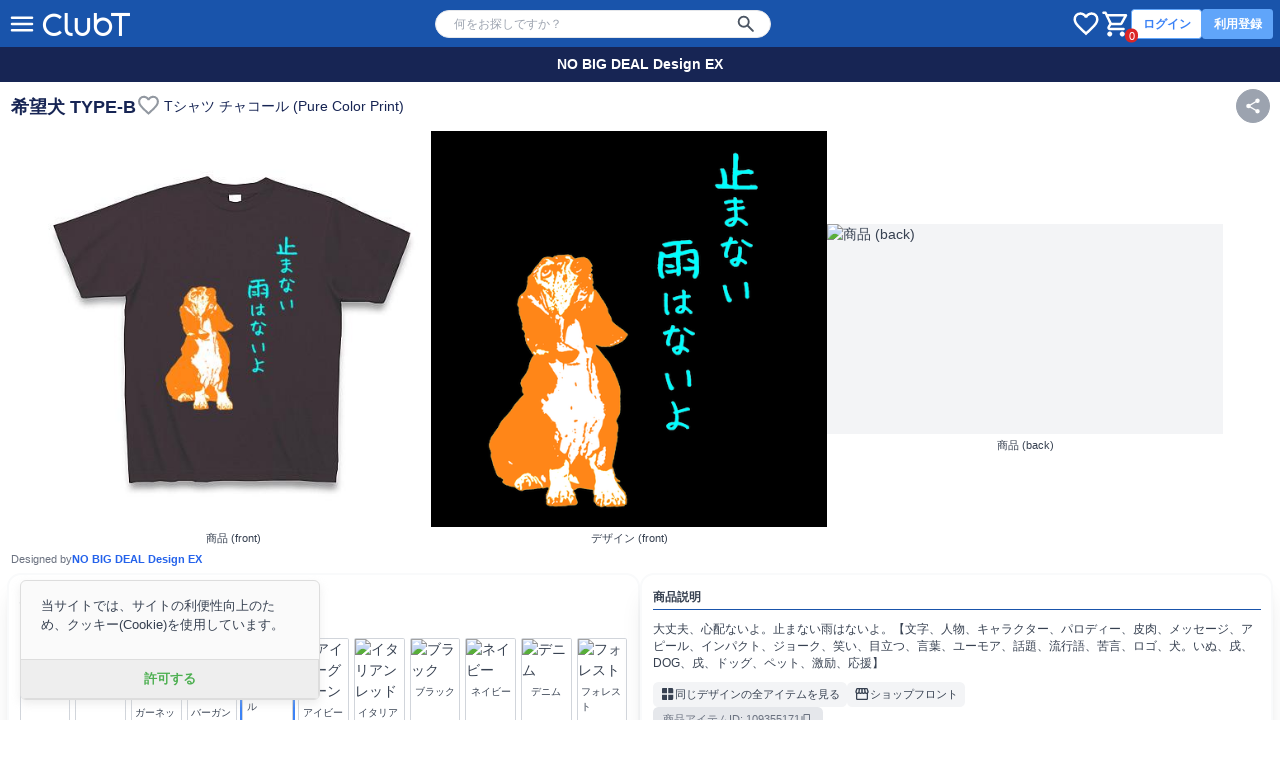

--- FILE ---
content_type: text/html; charset=utf-8
request_url: https://clubt.jp/46156/897110/109355171
body_size: 9705
content:



<!DOCTYPE html>
<html lang="ja">
 <head>
  <!-- Google Tag Manager -->
  <script>(function(w,d,s,l,i){w[l]=w[l]||[];w[l].push({'gtm.start':
  new Date().getTime(),event:'gtm.js'});var f=d.getElementsByTagName(s)[0],
  j=d.createElement(s),dl=l!='dataLayer'?'&l='+l:'';j.async=true;j.src=
  'https://www.googletagmanager.com/gtm.js?id='+i+dl;f.parentNode.insertBefore(j,f);
  })(window,document,'script','dataLayer','GTM-56JFF94');</script>
  <!-- End Google Tag Manager -->
  <meta charset="UTF-8">
  <meta name="viewport" content="width=device-width, initial-scale=1, minimum-scale=1, maximum-scale=2, viewport-fit=cover">
  <meta name="theme-color" content="#1954AB">
  <title>希望犬 TYPE-B Tシャツを購入|デザインTシャツ通販【ClubT】</title>
  <meta name="description" content="大丈夫、心配ないよ。止まない雨はないよ。【文字、人物、キャラクター、パロディー、皮肉、メッセージ、アピール、インパクト、ジョーク、笑い、目立つ、言葉、ユーモア、話題、流行語、苦言、ロゴ、犬。いぬ、戌、DOG、戌、ドッグ、ペット、激励、応援】|希望犬 TYPE-B Tシャツ(by NO BIG DEAL Design EX)を購入|デザインTシャツ通販【ClubT】">
  <link rel="preconnect" href="https://images.clubt.jp" />
  <link rel="dns-prefetch" href="https://images.clubt.jp" />
  <meta property="og:url" content="https://clubt.jp/46156/897110/109355171"><meta property="og:site_name" content="デザインTシャツ通販【ClubT】"><meta property="og:type" content="website"><meta property="og:title" content="希望犬 TYPE-B Tシャツ(by NO BIG DEAL Design EX)"><meta property="og:image" content="https://images.clubt.jp/products/46156/897110/TS/129_front_2.jpg?v=1665565067.534017"><meta property="fb:app_id" content="204785656201023"><meta property="fb:admins" content="691601739"><meta property="twitter:card" content="summary_large_image"><meta property="twitter:site" content="@clubt"><meta property="og:description" content="大丈夫、心配ないよ。止まない雨はないよ。【文字、人物、キャラクター、パロディー、皮肉、メッセージ、アピール、インパクト、ジョーク、笑い、目立つ、言葉、ユーモア、話題、流行語、苦言、ロゴ、犬。いぬ、戌、DOG、戌、ドッグ、ペット、激励、応援】">
  
  <link rel="canonical" href="https://clubt.jp/46156/897110/109355171">
  
  <link rel="preload" as="image" href="https://images.clubt.jp/products/46156/897110/TS/129_front_2.jpg?v=1665565067.534017">
  
  <link rel="preload" as="image" href="https://images.clubt.jp/thumbs/46156/897110/1.jpg?v=1689489603.0">
  
  
  <script type="application/ld+json">
  {
    "@context": "https://schema.org/",
    "@type": "Product",
    "sku": "109355171",
    "inProductGroupWithID": "897110-TS-2",
    "name": "希望犬 TYPE\u002DB Tシャツ (Pure Color Print)",
    "mpn": "109355171",
    "image": ["https://images.clubt.jp/products/46156/897110/TS/129_front_2.jpg?v=1665565067.534017", "https://images.clubt.jp/thumbs/46156/897110/1.jpg?v=1689489603.0"],
    "description": "大丈夫、心配ないよ。止まない雨はないよ。【文字、人物、キャラクター、パロディー、皮肉、メッセージ、アピール、インパクト、ジョーク、笑い、目立つ、言葉、ユーモア、話題、流行語、苦言、ロゴ、犬。いぬ、戌、DOG、戌、ドッグ、ペット、激励、応援】",
    "product_type": "Tシャツ (Pure Color Print)",
    "color": "チャコール",
    "gender": "unisex",
    "age_group": "adult",
    "google_product_category": "ファッション・アクセサリー \u003E 衣料品 \u003E トップス",
    "brand": {
      "@type": "Brand",
      "name": "NO BIG DEAL Design EX"
    },
    "offers": {
      "@type": "Offer",
      "url": "https://clubt.jp/46156/897110/109355171",
      "priceCurrency": "JPY",
      "price": 3685,
      "itemCondition": "https://schema.org/NewCondition",
      "availability": "https://schema.org/InStock",
      "hasMerchantReturnPolicy": {
        "@type": "MerchantReturnPolicy",
        "returnPolicyCategory": "https://schema.org/MerchantReturnNotPermitted",
        "applicableCountry": "JP"
      }
    },
    "size": "80/90/100/110/120/130/140/150/XS/S/M/L/XL/XXL/XXXL", 
    "audience": {
      "@type": "PeopleAudience",
      "suggestedMinAge": "5.0",
      "suggestedGender": "unisex"
    },
    "weight":  {
      "@type": "QuantitativeValue",
      "unitCode": "g",
      "value": 300
    }
  }
  </script>
  

  <link rel="icon" href="/static/images/favicon/favicon.png">
  <link type="text/css" href="/static/dist/css/clubt.3b6dcbaa53f74a0f2352.main.css" rel="stylesheet" />
</head>

<body>
  <!-- Google Tag Manager (noscript) -->
  <noscript><iframe src="https://www.googletagmanager.com/ns.html?id=GTM-56JFF94"
  height="0" width="0" style="display:none;visibility:hidden"></iframe></noscript>
  <!-- End Google Tag Manager (noscript) -->
  
  <div id="app" class="min-h-screen" v-cloak>
    
      



<clubt-header-component
  :hide-search-bar="false"
  :hide-cart-icon="false"
  :hide-global-menu="false"
  :hide-member-menu="false"
  :p-search-word="null"
  :show-responsive-search-var-default="false"
></clubt-header-component>



    

    
  <clubt-product-body-body-color-component
    :shop-data="{&quot;id&quot;: 46156, &quot;name&quot;: &quot;NO BIG DEAL Design EX&quot;, &quot;description&quot;: &quot;\u4e3b\u306b\u30a4\u30e9\u30b9\u30c8\u30c7\u30b6\u30a4\u30f3\u3001\u30b0\u30e9\u30d5\u30a3\u30c3\u30af\u30c7\u30b6\u30a4\u30f3\u3092\u30e1\u30a4\u30f3\u306b\u8ca9\u58f2\u3057\u3066\u3044\u307e\u3059\u3002&quot;, &quot;logo_url&quot;: &quot;https://clubt21.s3.amazonaws.com/shop_image/46156/logo.jpeg?1689475476.0&quot;, &quot;bg_url&quot;: &quot;https://clubt21.s3.amazonaws.com/shop_image/46156/bg.jpeg?1689475476.0&quot;}"
    :product-body-body-color="{&quot;id_product_body_body_color&quot;: 109355171, &quot;id_body&quot;: 2, &quot;id_body_color&quot;: 93, &quot;print_type&quot;: 2, &quot;reward&quot;: 700, &quot;fixed_price&quot;: null, &quot;is_available&quot;: true}"
    :all-body-variations="[{&quot;id_body&quot;: 2, &quot;body_name&quot;: &quot;T\u30b7\u30e3\u30c4&quot;, &quot;id_product_body_body_color&quot;: 109355173}, {&quot;id_body&quot;: 5, &quot;body_name&quot;: &quot;\u30c8\u30ec\u30fc\u30ca\u30fc&quot;, &quot;id_product_body_body_color&quot;: 109355193}, {&quot;id_body&quot;: 16, &quot;body_name&quot;: &quot;\u9577\u8896T\u30b7\u30e3\u30c4&quot;, &quot;id_product_body_body_color&quot;: 109355188}, {&quot;id_body&quot;: 26, &quot;body_name&quot;: &quot;\u30dd\u30ed\u30b7\u30e3\u30c4 Pure Color Print&quot;, &quot;id_product_body_body_color&quot;: 109355198}]"
    :product-digest="{&quot;id_shop&quot;: 46156, &quot;id_product&quot;: 897110, &quot;product_name&quot;: &quot;\u5e0c\u671b\u72ac TYPE-B&quot;, &quot;product_description&quot;: &quot;\u5927\u4e08\u592b\u3001\u5fc3\u914d\u306a\u3044\u3088\u3002\u6b62\u307e\u306a\u3044\u96e8\u306f\u306a\u3044\u3088\u3002\u3010\u6587\u5b57\u3001\u4eba\u7269\u3001\u30ad\u30e3\u30e9\u30af\u30bf\u30fc\u3001\u30d1\u30ed\u30c7\u30a3\u30fc\u3001\u76ae\u8089\u3001\u30e1\u30c3\u30bb\u30fc\u30b8\u3001\u30a2\u30d4\u30fc\u30eb\u3001\u30a4\u30f3\u30d1\u30af\u30c8\u3001\u30b8\u30e7\u30fc\u30af\u3001\u7b11\u3044\u3001\u76ee\u7acb\u3064\u3001\u8a00\u8449\u3001\u30e6\u30fc\u30e2\u30a2\u3001\u8a71\u984c\u3001\u6d41\u884c\u8a9e\u3001\u82e6\u8a00\u3001\u30ed\u30b4\u3001\u72ac\u3002\u3044\u306c\u3001\u620c\u3001DOG\u3001\u620c\u3001\u30c9\u30c3\u30b0\u3001\u30da\u30c3\u30c8\u3001\u6fc0\u52b1\u3001\u5fdc\u63f4\u3011&quot;, &quot;product_extra_description&quot;: null, &quot;can_overseas_shipping&quot;: true, &quot;variations&quot;: [{&quot;id_product_body_body_color&quot;: 109355173, &quot;id_body&quot;: 2, &quot;id_body_color&quot;: 67, &quot;print_type&quot;: 2, &quot;reward&quot;: 700, &quot;fixed_price&quot;: null, &quot;is_available&quot;: true}, {&quot;id_product_body_body_color&quot;: 109355185, &quot;id_body&quot;: 2, &quot;id_body_color&quot;: 68, &quot;print_type&quot;: 2, &quot;reward&quot;: 700, &quot;fixed_price&quot;: null, &quot;is_available&quot;: true}, {&quot;id_product_body_body_color&quot;: 109355181, &quot;id_body&quot;: 2, &quot;id_body_color&quot;: 76, &quot;print_type&quot;: 2, &quot;reward&quot;: 700, &quot;fixed_price&quot;: null, &quot;is_available&quot;: true}, {&quot;id_product_body_body_color&quot;: 109355176, &quot;id_body&quot;: 2, &quot;id_body_color&quot;: 79, &quot;print_type&quot;: 2, &quot;reward&quot;: 700, &quot;fixed_price&quot;: null, &quot;is_available&quot;: true}, {&quot;id_product_body_body_color&quot;: 109355186, &quot;id_body&quot;: 2, &quot;id_body_color&quot;: 83, &quot;print_type&quot;: 2, &quot;reward&quot;: 700, &quot;fixed_price&quot;: null, &quot;is_available&quot;: true}, {&quot;id_product_body_body_color&quot;: 109355170, &quot;id_body&quot;: 2, &quot;id_body_color&quot;: 90, &quot;print_type&quot;: 2, &quot;reward&quot;: 700, &quot;fixed_price&quot;: null, &quot;is_available&quot;: true}, {&quot;id_product_body_body_color&quot;: 109355187, &quot;id_body&quot;: 2, &quot;id_body_color&quot;: 91, &quot;print_type&quot;: 2, &quot;reward&quot;: 700, &quot;fixed_price&quot;: null, &quot;is_available&quot;: true}, {&quot;id_product_body_body_color&quot;: 109355171, &quot;id_body&quot;: 2, &quot;id_body_color&quot;: 93, &quot;print_type&quot;: 2, &quot;reward&quot;: 700, &quot;fixed_price&quot;: null, &quot;is_available&quot;: true}, {&quot;id_product_body_body_color&quot;: 109355183, &quot;id_body&quot;: 2, &quot;id_body_color&quot;: 94, &quot;print_type&quot;: 2, &quot;reward&quot;: 700, &quot;fixed_price&quot;: null, &quot;is_available&quot;: true}, {&quot;id_product_body_body_color&quot;: 109355180, &quot;id_body&quot;: 2, &quot;id_body_color&quot;: 99, &quot;print_type&quot;: 2, &quot;reward&quot;: 700, &quot;fixed_price&quot;: null, &quot;is_available&quot;: true}, {&quot;id_product_body_body_color&quot;: 109355175, &quot;id_body&quot;: 2, &quot;id_body_color&quot;: 104, &quot;print_type&quot;: 2, &quot;reward&quot;: 700, &quot;fixed_price&quot;: null, &quot;is_available&quot;: true}, {&quot;id_product_body_body_color&quot;: 109355184, &quot;id_body&quot;: 2, &quot;id_body_color&quot;: 106, &quot;print_type&quot;: 2, &quot;reward&quot;: 700, &quot;fixed_price&quot;: null, &quot;is_available&quot;: true}, {&quot;id_product_body_body_color&quot;: 109355172, &quot;id_body&quot;: 2, &quot;id_body_color&quot;: 127, &quot;print_type&quot;: 2, &quot;reward&quot;: 700, &quot;fixed_price&quot;: null, &quot;is_available&quot;: true}, {&quot;id_product_body_body_color&quot;: 109355193, &quot;id_body&quot;: 5, &quot;id_body_color&quot;: 67, &quot;print_type&quot;: 2, &quot;reward&quot;: 700, &quot;fixed_price&quot;: null, &quot;is_available&quot;: true}, {&quot;id_product_body_body_color&quot;: 109355196, &quot;id_body&quot;: 5, &quot;id_body_color&quot;: 68, &quot;print_type&quot;: 2, &quot;reward&quot;: 700, &quot;fixed_price&quot;: null, &quot;is_available&quot;: true}, {&quot;id_product_body_body_color&quot;: 109355192, &quot;id_body&quot;: 5, &quot;id_body_color&quot;: 79, &quot;print_type&quot;: 2, &quot;reward&quot;: 700, &quot;fixed_price&quot;: null, &quot;is_available&quot;: true}, {&quot;id_product_body_body_color&quot;: 109355197, &quot;id_body&quot;: 5, &quot;id_body_color&quot;: 91, &quot;print_type&quot;: 2, &quot;reward&quot;: 700, &quot;fixed_price&quot;: null, &quot;is_available&quot;: true}, {&quot;id_product_body_body_color&quot;: 109355194, &quot;id_body&quot;: 5, &quot;id_body_color&quot;: 99, &quot;print_type&quot;: 2, &quot;reward&quot;: 700, &quot;fixed_price&quot;: null, &quot;is_available&quot;: true}, {&quot;id_product_body_body_color&quot;: 109355195, &quot;id_body&quot;: 5, &quot;id_body_color&quot;: 109, &quot;print_type&quot;: 2, &quot;reward&quot;: 700, &quot;fixed_price&quot;: null, &quot;is_available&quot;: true}, {&quot;id_product_body_body_color&quot;: 109355191, &quot;id_body&quot;: 5, &quot;id_body_color&quot;: 140, &quot;print_type&quot;: 2, &quot;reward&quot;: 700, &quot;fixed_price&quot;: null, &quot;is_available&quot;: true}, {&quot;id_product_body_body_color&quot;: 109355188, &quot;id_body&quot;: 16, &quot;id_body_color&quot;: 67, &quot;print_type&quot;: 2, &quot;reward&quot;: 700, &quot;fixed_price&quot;: null, &quot;is_available&quot;: true}, {&quot;id_product_body_body_color&quot;: 109355189, &quot;id_body&quot;: 16, &quot;id_body_color&quot;: 68, &quot;print_type&quot;: 2, &quot;reward&quot;: 700, &quot;fixed_price&quot;: null, &quot;is_available&quot;: true}, {&quot;id_product_body_body_color&quot;: 109355190, &quot;id_body&quot;: 16, &quot;id_body_color&quot;: 79, &quot;print_type&quot;: 2, &quot;reward&quot;: 700, &quot;fixed_price&quot;: null, &quot;is_available&quot;: true}, {&quot;id_product_body_body_color&quot;: 109355198, &quot;id_body&quot;: 26, &quot;id_body_color&quot;: 67, &quot;print_type&quot;: 2, &quot;reward&quot;: 700, &quot;fixed_price&quot;: null, &quot;is_available&quot;: true}, {&quot;id_product_body_body_color&quot;: 109355201, &quot;id_body&quot;: 26, &quot;id_body_color&quot;: 68, &quot;print_type&quot;: 2, &quot;reward&quot;: 700, &quot;fixed_price&quot;: null, &quot;is_available&quot;: true}, {&quot;id_product_body_body_color&quot;: 109355202, &quot;id_body&quot;: 26, &quot;id_body_color&quot;: 79, &quot;print_type&quot;: 2, &quot;reward&quot;: 700, &quot;fixed_price&quot;: null, &quot;is_available&quot;: true}, {&quot;id_product_body_body_color&quot;: 109355199, &quot;id_body&quot;: 26, &quot;id_body_color&quot;: 91, &quot;print_type&quot;: 2, &quot;reward&quot;: 700, &quot;fixed_price&quot;: null, &quot;is_available&quot;: true}, {&quot;id_product_body_body_color&quot;: 109355203, &quot;id_body&quot;: 26, &quot;id_body_color&quot;: 94, &quot;print_type&quot;: 2, &quot;reward&quot;: 700, &quot;fixed_price&quot;: null, &quot;is_available&quot;: true}]}"
    :product-external-urls="{}"
    :body-master="{&quot;name&quot;: &quot;T\u30b7\u30e3\u30c4&quot;, &quot;size_image_url&quot;: &quot;/static/images/pages/body_size/TS.jpg&quot;, &quot;data_colors&quot;: {&quot;65&quot;: {&quot;id&quot;: 65, &quot;code&quot;: &quot;001&quot;, &quot;header&quot;: &quot;TM&quot;, &quot;name&quot;: &quot;\u30db\u30ef\u30a4\u30c8&quot;, &quot;display_name&quot;: &quot;\u30db\u30ef\u30a4\u30c8&quot;, &quot;rgb_color_code&quot;: null, &quot;sort_number&quot;: 65, &quot;is_available&quot;: true}, &quot;66&quot;: {&quot;id&quot;: 66, &quot;code&quot;: &quot;003&quot;, &quot;header&quot;: &quot;TM&quot;, &quot;name&quot;: &quot;\u30b0\u30ec\u30fc&quot;, &quot;display_name&quot;: &quot;\u30b0\u30ec\u30fc&quot;, &quot;rgb_color_code&quot;: null, &quot;sort_number&quot;: 66, &quot;is_available&quot;: true}, &quot;85&quot;: {&quot;id&quot;: 85, &quot;code&quot;: &quot;044&quot;, &quot;header&quot;: &quot;TM&quot;, &quot;name&quot;: &quot;\u30a2\u30c3\u30b7\u30e5&quot;, &quot;display_name&quot;: &quot;\u30a2\u30c3\u30b7\u30e5&quot;, &quot;rgb_color_code&quot;: null, &quot;sort_number&quot;: 67, &quot;is_available&quot;: true}, &quot;89&quot;: {&quot;id&quot;: 89, &quot;code&quot;: &quot;106&quot;, &quot;header&quot;: &quot;TM&quot;, &quot;name&quot;: &quot;\u30ca\u30c1\u30e5\u30e9\u30eb&quot;, &quot;display_name&quot;: &quot;\u30ca\u30c1\u30e5\u30e9\u30eb&quot;, &quot;rgb_color_code&quot;: null, &quot;sort_number&quot;: 67, &quot;is_available&quot;: true}, &quot;68&quot;: {&quot;id&quot;: 68, &quot;code&quot;: &quot;010&quot;, &quot;header&quot;: &quot;TM&quot;, &quot;name&quot;: &quot;\u30ec\u30c3\u30c9&quot;, &quot;display_name&quot;: &quot;\u30ec\u30c3\u30c9&quot;, &quot;rgb_color_code&quot;: null, &quot;sort_number&quot;: 68, &quot;is_available&quot;: true}, &quot;69&quot;: {&quot;id&quot;: 69, &quot;code&quot;: &quot;011&quot;, &quot;header&quot;: &quot;TM&quot;, &quot;name&quot;: &quot;\u30d4\u30f3\u30af&quot;, &quot;display_name&quot;: &quot;\u30d4\u30f3\u30af&quot;, &quot;rgb_color_code&quot;: null, &quot;sort_number&quot;: 69, &quot;is_available&quot;: true}, &quot;70&quot;: {&quot;id&quot;: 70, &quot;code&quot;: &quot;014&quot;, &quot;header&quot;: &quot;TM&quot;, &quot;name&quot;: &quot;\u30d1\u30fc\u30d7\u30eb&quot;, &quot;display_name&quot;: &quot;\u30d1\u30fc\u30d7\u30eb&quot;, &quot;rgb_color_code&quot;: null, &quot;sort_number&quot;: 70, &quot;is_available&quot;: true}, &quot;71&quot;: {&quot;id&quot;: 71, &quot;code&quot;: &quot;015&quot;, &quot;header&quot;: &quot;TM&quot;, &quot;name&quot;: &quot;\u30aa\u30ec\u30f3\u30b8&quot;, &quot;display_name&quot;: &quot;\u30aa\u30ec\u30f3\u30b8&quot;, &quot;rgb_color_code&quot;: null, &quot;sort_number&quot;: 71, &quot;is_available&quot;: true}, &quot;72&quot;: {&quot;id&quot;: 72, &quot;code&quot;: &quot;019&quot;, &quot;header&quot;: &quot;TM&quot;, &quot;name&quot;: &quot;\u30e9\u30d9\u30f3\u30c0\u30fc&quot;, &quot;display_name&quot;: &quot;\u30e9\u30d9\u30f3\u30c0\u30fc&quot;, &quot;rgb_color_code&quot;: null, &quot;sort_number&quot;: 72, &quot;is_available&quot;: true}, &quot;73&quot;: {&quot;id&quot;: 73, &quot;code&quot;: &quot;020&quot;, &quot;header&quot;: &quot;TM&quot;, &quot;name&quot;: &quot;\u30a4\u30a8\u30ed\u30fc&quot;, &quot;display_name&quot;: &quot;\u30a4\u30a8\u30ed\u30fc&quot;, &quot;rgb_color_code&quot;: null, &quot;sort_number&quot;: 73, &quot;is_available&quot;: true}, &quot;75&quot;: {&quot;id&quot;: 75, &quot;code&quot;: &quot;024&quot;, &quot;header&quot;: &quot;TM&quot;, &quot;name&quot;: &quot;\u30e9\u30a4\u30c8\u30b0\u30ea\u30fc\u30f3&quot;, &quot;display_name&quot;: &quot;\u30e9\u30a4\u30c8\u30b0\u30ea\u30fc\u30f3&quot;, &quot;rgb_color_code&quot;: null, &quot;sort_number&quot;: 75, &quot;is_available&quot;: true}, &quot;76&quot;: {&quot;id&quot;: 76, &quot;code&quot;: &quot;025&quot;, &quot;header&quot;: &quot;TM&quot;, &quot;name&quot;: &quot;\u30b0\u30ea\u30fc\u30f3&quot;, &quot;display_name&quot;: &quot;\u30b0\u30ea\u30fc\u30f3&quot;, &quot;rgb_color_code&quot;: null, &quot;sort_number&quot;: 76, &quot;is_available&quot;: true}, &quot;77&quot;: {&quot;id&quot;: 77, &quot;code&quot;: &quot;026&quot;, &quot;header&quot;: &quot;TM&quot;, &quot;name&quot;: &quot;\u30df\u30f3\u30c8\u30b0\u30ea\u30fc\u30f3&quot;, &quot;display_name&quot;: &quot;\u30df\u30f3\u30c8\u30b0\u30ea\u30fc\u30f3&quot;, &quot;rgb_color_code&quot;: null, &quot;sort_number&quot;: 77, &quot;is_available&quot;: true}, &quot;80&quot;: {&quot;id&quot;: 80, &quot;code&quot;: &quot;032&quot;, &quot;header&quot;: &quot;TM&quot;, &quot;name&quot;: &quot;\u30ed\u30a4\u30e4\u30eb\u30d6\u30eb\u30fc&quot;, &quot;display_name&quot;: &quot;\u30ed\u30a4\u30e4\u30eb\u30d6\u30eb\u30fc&quot;, &quot;rgb_color_code&quot;: null, &quot;sort_number&quot;: 80, &quot;is_available&quot;: true}, &quot;81&quot;: {&quot;id&quot;: 81, &quot;code&quot;: &quot;033&quot;, &quot;header&quot;: &quot;TM&quot;, &quot;name&quot;: &quot;\u30b5\u30c3\u30af\u30b9&quot;, &quot;display_name&quot;: &quot;\u30b5\u30c3\u30af\u30b9&quot;, &quot;rgb_color_code&quot;: null, &quot;sort_number&quot;: 81, &quot;is_available&quot;: true}, &quot;82&quot;: {&quot;id&quot;: 82, &quot;code&quot;: &quot;034&quot;, &quot;header&quot;: &quot;TM&quot;, &quot;name&quot;: &quot;\u30bf\u30fc\u30b3\u30a4\u30ba&quot;, &quot;display_name&quot;: &quot;\u30bf\u30fc\u30b3\u30a4\u30ba&quot;, &quot;rgb_color_code&quot;: null, &quot;sort_number&quot;: 82, &quot;is_available&quot;: true}, &quot;83&quot;: {&quot;id&quot;: 83, &quot;code&quot;: &quot;035&quot;, &quot;header&quot;: &quot;TM&quot;, &quot;name&quot;: &quot;\u30ac\u30fc\u30cd\u30c3\u30c8\u30ec\u30c3\u30c9&quot;, &quot;display_name&quot;: &quot;\u30ac\u30fc\u30cd\u30c3\u30c8\u30ec\u30c3\u30c9&quot;, &quot;rgb_color_code&quot;: null, &quot;sort_number&quot;: 83, &quot;is_available&quot;: true}, &quot;84&quot;: {&quot;id&quot;: 84, &quot;code&quot;: &quot;037&quot;, &quot;header&quot;: &quot;TM&quot;, &quot;name&quot;: &quot;\u30a2\u30fc\u30df\u30fc\u30b0\u30ea\u30fc\u30f3&quot;, &quot;display_name&quot;: &quot;\u30a2\u30fc\u30df\u30fc\u30b0\u30ea\u30fc\u30f3&quot;, &quot;rgb_color_code&quot;: null, &quot;sort_number&quot;: 84, &quot;is_available&quot;: true}, &quot;86&quot;: {&quot;id&quot;: 86, &quot;code&quot;: &quot;073&quot;, &quot;header&quot;: &quot;TM&quot;, &quot;name&quot;: &quot;\u30a2\u30a4\u30dc\u30ea\u30fc&quot;, &quot;display_name&quot;: &quot;\u30a2\u30a4\u30dc\u30ea\u30fc&quot;, &quot;rgb_color_code&quot;: null, &quot;sort_number&quot;: 86, &quot;is_available&quot;: true}, &quot;87&quot;: {&quot;id&quot;: 87, &quot;code&quot;: &quot;077&quot;, &quot;header&quot;: &quot;TM&quot;, &quot;name&quot;: &quot;\u30b4\u30fc\u30eb\u30c9\u30a4\u30a8\u30ed\u30fc&quot;, &quot;display_name&quot;: &quot;\u30b4\u30fc\u30eb\u30c9\u30a4\u30a8\u30ed\u30fc&quot;, &quot;rgb_color_code&quot;: null, &quot;sort_number&quot;: 87, &quot;is_available&quot;: true}, &quot;88&quot;: {&quot;id&quot;: 88, &quot;code&quot;: &quot;095&quot;, &quot;header&quot;: &quot;TM&quot;, &quot;name&quot;: &quot;\u30a2\u30af\u30a2&quot;, &quot;display_name&quot;: &quot;\u30a2\u30af\u30a2&quot;, &quot;rgb_color_code&quot;: null, &quot;sort_number&quot;: 88, &quot;is_available&quot;: true}, &quot;91&quot;: {&quot;id&quot;: 91, &quot;code&quot;: &quot;112&quot;, &quot;header&quot;: &quot;TM&quot;, &quot;name&quot;: &quot;\u30d0\u30fc\u30ac\u30f3\u30c7\u30a3&quot;, &quot;display_name&quot;: &quot;\u30d0\u30fc\u30ac\u30f3\u30c7\u30a3&quot;, &quot;rgb_color_code&quot;: null, &quot;sort_number&quot;: 91, &quot;is_available&quot;: true}, &quot;92&quot;: {&quot;id&quot;: 92, &quot;code&quot;: &quot;128&quot;, &quot;header&quot;: &quot;TM&quot;, &quot;name&quot;: &quot;\u30aa\u30ea\u30fc\u30d6&quot;, &quot;display_name&quot;: &quot;\u30aa\u30ea\u30fc\u30d6&quot;, &quot;rgb_color_code&quot;: null, &quot;sort_number&quot;: 92, &quot;is_available&quot;: true}, &quot;93&quot;: {&quot;id&quot;: 93, &quot;code&quot;: &quot;129&quot;, &quot;header&quot;: &quot;TM&quot;, &quot;name&quot;: &quot;\u30c1\u30e3\u30b3\u30fc\u30eb&quot;, &quot;display_name&quot;: &quot;\u30c1\u30e3\u30b3\u30fc\u30eb&quot;, &quot;rgb_color_code&quot;: null, &quot;sort_number&quot;: 93, &quot;is_available&quot;: true}, &quot;95&quot;: {&quot;id&quot;: 95, &quot;code&quot;: &quot;132&quot;, &quot;header&quot;: &quot;TM&quot;, &quot;name&quot;: &quot;\u30e9\u30a4\u30c8\u30d4\u30f3\u30af&quot;, &quot;display_name&quot;: &quot;\u30e9\u30a4\u30c8\u30d4\u30f3\u30af&quot;, &quot;rgb_color_code&quot;: null, &quot;sort_number&quot;: 95, &quot;is_available&quot;: true}, &quot;96&quot;: {&quot;id&quot;: 96, &quot;code&quot;: &quot;133&quot;, &quot;header&quot;: &quot;TM&quot;, &quot;name&quot;: &quot;\u30e9\u30a4\u30c8\u30d6\u30eb\u30fc&quot;, &quot;display_name&quot;: &quot;\u30e9\u30a4\u30c8\u30d6\u30eb\u30fc&quot;, &quot;rgb_color_code&quot;: null, &quot;sort_number&quot;: 96, &quot;is_available&quot;: true}, &quot;97&quot;: {&quot;id&quot;: 97, &quot;code&quot;: &quot;134&quot;, &quot;header&quot;: &quot;TM&quot;, &quot;name&quot;: &quot;\u30e9\u30a4\u30c8\u30a4\u30a8\u30ed\u30fc&quot;, &quot;display_name&quot;: &quot;\u30e9\u30a4\u30c8\u30a4\u30a8\u30ed\u30fc&quot;, &quot;rgb_color_code&quot;: null, &quot;sort_number&quot;: 97, &quot;is_available&quot;: true}, &quot;99&quot;: {&quot;id&quot;: 99, &quot;code&quot;: &quot;138&quot;, &quot;header&quot;: &quot;TM&quot;, &quot;name&quot;: &quot;\u30a2\u30a4\u30d3\u30fc\u30b0\u30ea\u30fc\u30f3&quot;, &quot;display_name&quot;: &quot;\u30a2\u30a4\u30d3\u30fc\u30b0\u30ea\u30fc\u30f3&quot;, &quot;rgb_color_code&quot;: null, &quot;sort_number&quot;: 99, &quot;is_available&quot;: true}, &quot;100&quot;: {&quot;id&quot;: 100, &quot;code&quot;: &quot;146&quot;, &quot;header&quot;: &quot;TM&quot;, &quot;name&quot;: &quot;\u30db\u30c3\u30c8\u30d4\u30f3\u30af&quot;, &quot;display_name&quot;: &quot;\u30db\u30c3\u30c8\u30d4\u30f3\u30af&quot;, &quot;rgb_color_code&quot;: null, &quot;sort_number&quot;: 100, &quot;is_available&quot;: true}, &quot;101&quot;: {&quot;id&quot;: 101, &quot;code&quot;: &quot;153&quot;, &quot;header&quot;: &quot;TM&quot;, &quot;name&quot;: &quot;\u30b7\u30eb\u30d0\u30fc\u30b0\u30ec\u30fc&quot;, &quot;display_name&quot;: &quot;\u30b7\u30eb\u30d0\u30fc\u30b0\u30ec\u30fc&quot;, &quot;rgb_color_code&quot;: null, &quot;sort_number&quot;: 101, &quot;is_available&quot;: true}, &quot;102&quot;: {&quot;id&quot;: 102, &quot;code&quot;: &quot;155&quot;, &quot;header&quot;: &quot;TM&quot;, &quot;name&quot;: &quot;\u30e9\u30a4\u30e0&quot;, &quot;display_name&quot;: &quot;\u30e9\u30a4\u30e0&quot;, &quot;rgb_color_code&quot;: null, &quot;sort_number&quot;: 102, &quot;is_available&quot;: true}, &quot;103&quot;: {&quot;id&quot;: 103, &quot;code&quot;: &quot;165&quot;, &quot;header&quot;: &quot;TM&quot;, &quot;name&quot;: &quot;\u30c7\u30a4\u30b8\u30fc&quot;, &quot;display_name&quot;: &quot;\u30c7\u30a4\u30b8\u30fc&quot;, &quot;rgb_color_code&quot;: null, &quot;sort_number&quot;: 103, &quot;is_available&quot;: true}, &quot;106&quot;: {&quot;id&quot;: 106, &quot;code&quot;: &quot;169&quot;, &quot;header&quot;: &quot;TM&quot;, &quot;name&quot;: &quot;\u30a4\u30bf\u30ea\u30a2\u30f3\u30ec\u30c3\u30c9&quot;, &quot;display_name&quot;: &quot;\u30a4\u30bf\u30ea\u30a2\u30f3\u30ec\u30c3\u30c9&quot;, &quot;rgb_color_code&quot;: null, &quot;sort_number&quot;: 106, &quot;is_available&quot;: true}, &quot;107&quot;: {&quot;id&quot;: 107, &quot;code&quot;: &quot;170&quot;, &quot;header&quot;: &quot;TM&quot;, &quot;name&quot;: &quot;\u30b3\u30fc\u30e9\u30eb\u30aa\u30ec\u30f3\u30b8&quot;, &quot;display_name&quot;: &quot;\u30b3\u30fc\u30e9\u30eb\u30aa\u30ec\u30f3\u30b8&quot;, &quot;rgb_color_code&quot;: null, &quot;sort_number&quot;: 107, &quot;is_available&quot;: true}, &quot;108&quot;: {&quot;id&quot;: 108, &quot;code&quot;: &quot;171&quot;, &quot;header&quot;: &quot;TM&quot;, &quot;name&quot;: &quot;\u30b8\u30e3\u30d1\u30f3\u30d6\u30eb\u30fc&quot;, &quot;display_name&quot;: &quot;\u30b8\u30e3\u30d1\u30f3\u30d6\u30eb\u30fc&quot;, &quot;rgb_color_code&quot;: null, &quot;sort_number&quot;: 108, &quot;is_available&quot;: true}, &quot;113&quot;: {&quot;id&quot;: 113, &quot;code&quot;: &quot;188&quot;, &quot;header&quot;: &quot;TM&quot;, &quot;name&quot;: &quot;\u30e9\u30a4\u30c8\u30d1\u30fc\u30d7\u30eb&quot;, &quot;display_name&quot;: &quot;\u30e9\u30a4\u30c8\u30d1\u30fc\u30d7\u30eb&quot;, &quot;rgb_color_code&quot;: null, &quot;sort_number&quot;: 113, &quot;is_available&quot;: true}, &quot;116&quot;: {&quot;id&quot;: 116, &quot;code&quot;: &quot;191&quot;, &quot;header&quot;: &quot;TM&quot;, &quot;name&quot;: &quot;\u30d4\u30fc\u30c1&quot;, &quot;display_name&quot;: &quot;\u30d4\u30fc\u30c1&quot;, &quot;rgb_color_code&quot;: null, &quot;sort_number&quot;: 116, &quot;is_available&quot;: true}, &quot;119&quot;: {&quot;id&quot;: 119, &quot;code&quot;: &quot;194&quot;, &quot;header&quot;: &quot;TM&quot;, &quot;name&quot;: &quot;\u30d6\u30e9\u30a4\u30c8\u30b0\u30ea\u30fc\u30f3&quot;, &quot;display_name&quot;: &quot;\u30d6\u30e9\u30a4\u30c8\u30b0\u30ea\u30fc\u30f3&quot;, &quot;rgb_color_code&quot;: null, &quot;sort_number&quot;: 119, &quot;is_available&quot;: true}, &quot;120&quot;: {&quot;id&quot;: 120, &quot;code&quot;: &quot;195&quot;, &quot;header&quot;: &quot;TM&quot;, &quot;name&quot;: &quot;\u30a2\u30a4\u30b9\u30b0\u30ea\u30fc\u30f3&quot;, &quot;display_name&quot;: &quot;\u30a2\u30a4\u30b9\u30b0\u30ea\u30fc\u30f3&quot;, &quot;rgb_color_code&quot;: null, &quot;sort_number&quot;: 120, &quot;is_available&quot;: true}, &quot;121&quot;: {&quot;id&quot;: 121, &quot;code&quot;: &quot;996&quot;, &quot;header&quot;: &quot;TM&quot;, &quot;name&quot;: &quot;\u30df\u30f3\u30c8&quot;, &quot;display_name&quot;: &quot;\u30df\u30f3\u30c8&quot;, &quot;rgb_color_code&quot;: null, &quot;sort_number&quot;: 121, &quot;is_available&quot;: true}, &quot;123&quot;: {&quot;id&quot;: 123, &quot;code&quot;: &quot;197&quot;, &quot;header&quot;: &quot;TM&quot;, &quot;name&quot;: &quot;\u30d4\u30fc\u30b3\u30c3\u30af\u30b0\u30ea\u30fc\u30f3&quot;, &quot;display_name&quot;: &quot;\u30d4\u30fc\u30b3\u30c3\u30af\u30b0\u30ea\u30fc\u30f3&quot;, &quot;rgb_color_code&quot;: null, &quot;sort_number&quot;: 123, &quot;is_available&quot;: true}, &quot;124&quot;: {&quot;id&quot;: 124, &quot;code&quot;: &quot;198&quot;, &quot;header&quot;: &quot;TM&quot;, &quot;name&quot;: &quot;\u30df\u30c7\u30a3\u30a2\u30e0\u30d6\u30eb\u30fc&quot;, &quot;display_name&quot;: &quot;\u30df\u30c7\u30a3\u30a2\u30e0\u30d6\u30eb\u30fc&quot;, &quot;rgb_color_code&quot;: null, &quot;sort_number&quot;: 124, &quot;is_available&quot;: true}, &quot;125&quot;: {&quot;id&quot;: 125, &quot;code&quot;: &quot;199&quot;, &quot;header&quot;: &quot;TM&quot;, &quot;name&quot;: &quot;\u30b7\u30fc\u30d6\u30eb\u30fc&quot;, &quot;display_name&quot;: &quot;\u30b7\u30fc\u30d6\u30eb\u30fc&quot;, &quot;rgb_color_code&quot;: null, &quot;sort_number&quot;: 125, &quot;is_available&quot;: true}, &quot;67&quot;: {&quot;id&quot;: 67, &quot;code&quot;: &quot;005&quot;, &quot;header&quot;: &quot;TM&quot;, &quot;name&quot;: &quot;\u30d6\u30e9\u30c3\u30af&quot;, &quot;display_name&quot;: &quot;\u30d6\u30e9\u30c3\u30af&quot;, &quot;rgb_color_code&quot;: null, &quot;sort_number&quot;: 67, &quot;is_available&quot;: true}, &quot;79&quot;: {&quot;id&quot;: 79, &quot;code&quot;: &quot;031&quot;, &quot;header&quot;: &quot;TM&quot;, &quot;name&quot;: &quot;\u30cd\u30a4\u30d3\u30fc&quot;, &quot;display_name&quot;: &quot;\u30cd\u30a4\u30d3\u30fc&quot;, &quot;rgb_color_code&quot;: null, &quot;sort_number&quot;: 79, &quot;is_available&quot;: true}, &quot;90&quot;: {&quot;id&quot;: 90, &quot;code&quot;: &quot;109&quot;, &quot;header&quot;: &quot;TM&quot;, &quot;name&quot;: &quot;\u30c7\u30cb\u30e0&quot;, &quot;display_name&quot;: &quot;\u30c7\u30cb\u30e0&quot;, &quot;rgb_color_code&quot;: null, &quot;sort_number&quot;: 90, &quot;is_available&quot;: true}, &quot;94&quot;: {&quot;id&quot;: 94, &quot;code&quot;: &quot;131&quot;, &quot;header&quot;: &quot;TM&quot;, &quot;name&quot;: &quot;\u30d5\u30a9\u30ec\u30b9\u30c8&quot;, &quot;display_name&quot;: &quot;\u30d5\u30a9\u30ec\u30b9\u30c8&quot;, &quot;rgb_color_code&quot;: null, &quot;sort_number&quot;: 94, &quot;is_available&quot;: true}, &quot;104&quot;: {&quot;id&quot;: 104, &quot;code&quot;: &quot;167&quot;, &quot;header&quot;: &quot;TM&quot;, &quot;name&quot;: &quot;\u30e1\u30c8\u30ed\u30d6\u30eb\u30fc&quot;, &quot;display_name&quot;: &quot;\u30e1\u30c8\u30ed\u30d6\u30eb\u30fc&quot;, &quot;rgb_color_code&quot;: null, &quot;sort_number&quot;: 104, &quot;is_available&quot;: true}, &quot;127&quot;: {&quot;id&quot;: 127, &quot;code&quot;: &quot;223&quot;, &quot;header&quot;: &quot;TM&quot;, &quot;name&quot;: &quot;\u30b9\u30e2\u30fc\u30af\u30d6\u30e9\u30c3\u30af&quot;, &quot;display_name&quot;: &quot;\u30b9\u30e2\u30fc\u30af\u30d6\u30e9\u30c3\u30af&quot;, &quot;rgb_color_code&quot;: null, &quot;sort_number&quot;: 127, &quot;is_available&quot;: true}}, &quot;data_sizes&quot;: {&quot;2&quot;: {&quot;id&quot;: 2, &quot;code&quot;: &quot;PRINTSTAR-TS-80&quot;, &quot;name&quot;: &quot;80&quot;, &quot;display_name&quot;: &quot;80&quot;, &quot;take&quot;: &quot;34 &quot;, &quot;haba&quot;: &quot;27 &quot;, &quot;katahaba&quot;: &quot;23 &quot;, &quot;sodetake&quot;: &quot;10 &quot;, &quot;yukitake&quot;: &quot;&quot;, &quot;sort_number&quot;: 2}, &quot;3&quot;: {&quot;id&quot;: 3, &quot;code&quot;: &quot;PRINTSTAR-TS-90&quot;, &quot;name&quot;: &quot;90&quot;, &quot;display_name&quot;: &quot;90&quot;, &quot;take&quot;: &quot;36 &quot;, &quot;haba&quot;: &quot;29 &quot;, &quot;katahaba&quot;: &quot;25 &quot;, &quot;sodetake&quot;: &quot;11 &quot;, &quot;yukitake&quot;: &quot;&quot;, &quot;sort_number&quot;: 3}, &quot;4&quot;: {&quot;id&quot;: 4, &quot;code&quot;: &quot;PRINTSTAR-TS-100&quot;, &quot;name&quot;: &quot;100&quot;, &quot;display_name&quot;: &quot;100&quot;, &quot;take&quot;: &quot;40 &quot;, &quot;haba&quot;: &quot;31 &quot;, &quot;katahaba&quot;: &quot;27 &quot;, &quot;sodetake&quot;: &quot;12 &quot;, &quot;yukitake&quot;: &quot;&quot;, &quot;sort_number&quot;: 4}, &quot;5&quot;: {&quot;id&quot;: 5, &quot;code&quot;: &quot;PRINTSTAR-TS-110&quot;, &quot;name&quot;: &quot;110&quot;, &quot;display_name&quot;: &quot;110&quot;, &quot;take&quot;: &quot;44 &quot;, &quot;haba&quot;: &quot;33 &quot;, &quot;katahaba&quot;: &quot;29 &quot;, &quot;sodetake&quot;: &quot;13 &quot;, &quot;yukitake&quot;: &quot;&quot;, &quot;sort_number&quot;: 5}, &quot;6&quot;: {&quot;id&quot;: 6, &quot;code&quot;: &quot;PRINTSTAR-TS-120&quot;, &quot;name&quot;: &quot;120&quot;, &quot;display_name&quot;: &quot;120&quot;, &quot;take&quot;: &quot;48 &quot;, &quot;haba&quot;: &quot;35 &quot;, &quot;katahaba&quot;: &quot;31 &quot;, &quot;sodetake&quot;: &quot;14 &quot;, &quot;yukitake&quot;: &quot;&quot;, &quot;sort_number&quot;: 6}, &quot;7&quot;: {&quot;id&quot;: 7, &quot;code&quot;: &quot;PRINTSTAR-TS-130&quot;, &quot;name&quot;: &quot;130&quot;, &quot;display_name&quot;: &quot;130&quot;, &quot;take&quot;: &quot;52 &quot;, &quot;haba&quot;: &quot;37 &quot;, &quot;katahaba&quot;: &quot;33 &quot;, &quot;sodetake&quot;: &quot;15 &quot;, &quot;yukitake&quot;: &quot;&quot;, &quot;sort_number&quot;: 7}, &quot;8&quot;: {&quot;id&quot;: 8, &quot;code&quot;: &quot;PRINTSTAR-TS-140&quot;, &quot;name&quot;: &quot;140&quot;, &quot;display_name&quot;: &quot;140&quot;, &quot;take&quot;: &quot;56 &quot;, &quot;haba&quot;: &quot;40 &quot;, &quot;katahaba&quot;: &quot;35 &quot;, &quot;sodetake&quot;: &quot;16 &quot;, &quot;yukitake&quot;: &quot;&quot;, &quot;sort_number&quot;: 8}, &quot;9&quot;: {&quot;id&quot;: 9, &quot;code&quot;: &quot;PRINTSTAR-TS-150&quot;, &quot;name&quot;: &quot;150&quot;, &quot;display_name&quot;: &quot;150&quot;, &quot;take&quot;: &quot;60 &quot;, &quot;haba&quot;: &quot;43 &quot;, &quot;katahaba&quot;: &quot;38 &quot;, &quot;sodetake&quot;: &quot;17 &quot;, &quot;yukitake&quot;: &quot;&quot;, &quot;sort_number&quot;: 9}, &quot;10&quot;: {&quot;id&quot;: 10, &quot;code&quot;: &quot;PRINTSTAR-TS-XS&quot;, &quot;name&quot;: &quot;XS&quot;, &quot;display_name&quot;: &quot;XS&quot;, &quot;take&quot;: &quot;63 &quot;, &quot;haba&quot;: &quot;46 &quot;, &quot;katahaba&quot;: &quot;41 &quot;, &quot;sodetake&quot;: &quot;18 &quot;, &quot;yukitake&quot;: &quot;&quot;, &quot;sort_number&quot;: 10}, &quot;11&quot;: {&quot;id&quot;: 11, &quot;code&quot;: &quot;PRINTSTAR-TS-S&quot;, &quot;name&quot;: &quot;S&quot;, &quot;display_name&quot;: &quot;S&quot;, &quot;take&quot;: &quot;66 &quot;, &quot;haba&quot;: &quot;49 &quot;, &quot;katahaba&quot;: &quot;44 &quot;, &quot;sodetake&quot;: &quot;19 &quot;, &quot;yukitake&quot;: &quot;&quot;, &quot;sort_number&quot;: 11}, &quot;12&quot;: {&quot;id&quot;: 12, &quot;code&quot;: &quot;PRINTSTAR-TS-M&quot;, &quot;name&quot;: &quot;M&quot;, &quot;display_name&quot;: &quot;M&quot;, &quot;take&quot;: &quot;70 &quot;, &quot;haba&quot;: &quot;52 &quot;, &quot;katahaba&quot;: &quot;47 &quot;, &quot;sodetake&quot;: &quot;20 &quot;, &quot;yukitake&quot;: &quot;&quot;, &quot;sort_number&quot;: 12}, &quot;13&quot;: {&quot;id&quot;: 13, &quot;code&quot;: &quot;PRINTSTAR-TS-L&quot;, &quot;name&quot;: &quot;L&quot;, &quot;display_name&quot;: &quot;L&quot;, &quot;take&quot;: &quot;74 &quot;, &quot;haba&quot;: &quot;55 &quot;, &quot;katahaba&quot;: &quot;50 &quot;, &quot;sodetake&quot;: &quot;22 &quot;, &quot;yukitake&quot;: &quot;&quot;, &quot;sort_number&quot;: 13}, &quot;14&quot;: {&quot;id&quot;: 14, &quot;code&quot;: &quot;PRINTSTAR-TS-XL&quot;, &quot;name&quot;: &quot;XL&quot;, &quot;display_name&quot;: &quot;XL&quot;, &quot;take&quot;: &quot;78 &quot;, &quot;haba&quot;: &quot;58 &quot;, &quot;katahaba&quot;: &quot;53 &quot;, &quot;sodetake&quot;: &quot;24 &quot;, &quot;yukitake&quot;: &quot;&quot;, &quot;sort_number&quot;: 14}, &quot;15&quot;: {&quot;id&quot;: 15, &quot;code&quot;: &quot;PRINTSTAR-TS-XXL&quot;, &quot;name&quot;: &quot;XXL&quot;, &quot;display_name&quot;: &quot;XXL&quot;, &quot;take&quot;: &quot;82 &quot;, &quot;haba&quot;: &quot;61 &quot;, &quot;katahaba&quot;: &quot;56 &quot;, &quot;sodetake&quot;: &quot;26 &quot;, &quot;yukitake&quot;: &quot;&quot;, &quot;sort_number&quot;: 15}, &quot;16&quot;: {&quot;id&quot;: 16, &quot;code&quot;: &quot;PRINTSTAR-TS-XXXL&quot;, &quot;name&quot;: &quot;XXXL&quot;, &quot;display_name&quot;: &quot;XXXL&quot;, &quot;take&quot;: &quot;84 &quot;, &quot;haba&quot;: &quot;64 &quot;, &quot;katahaba&quot;: &quot;59 &quot;, &quot;sodetake&quot;: &quot;26 &quot;, &quot;yukitake&quot;: &quot;&quot;, &quot;sort_number&quot;: 16}}, &quot;colors_by_print_type&quot;: {&quot;all&quot;: [65, 66, 85, 89, 68, 69, 70, 71, 72, 73, 75, 76, 77, 80, 81, 82, 83, 84, 86, 87, 88, 91, 92, 93, 95, 96, 97, 99, 100, 101, 102, 103, 106, 107, 108, 113, 116, 119, 120, 121, 123, 124, 125, 67, 79, 90, 94, 104, 127], &quot;1&quot;: [65, 66, 85, 89, 68, 69, 70, 71, 72, 73, 75, 76, 77, 80, 81, 82, 83, 84, 86, 87, 88, 91, 92, 93, 95, 96, 97, 99, 100, 101, 102, 103, 106, 107, 108, 113, 116, 119, 120, 121, 123, 124, 125], &quot;2&quot;: [66, 85, 67, 89, 68, 69, 71, 72, 73, 75, 76, 77, 79, 81, 82, 83, 86, 87, 88, 90, 91, 93, 94, 95, 96, 97, 99, 100, 101, 102, 103, 104, 106, 107, 113, 116, 119, 120, 121, 123, 125, 127]}, &quot;all_print_types&quot;: [1, 2], &quot;layout_surfaces&quot;: [&quot;front&quot;, &quot;back&quot;], &quot;body_image_urls&quot;: {&quot;65&quot;: {&quot;front&quot;: &quot;/static/images/bodies/TS_001_1.jpg&quot;, &quot;back&quot;: &quot;/static/images/bodies/TS_001_2.jpg&quot;}, &quot;66&quot;: {&quot;front&quot;: &quot;/static/images/bodies/TS_003_1.jpg&quot;, &quot;back&quot;: &quot;/static/images/bodies/TS_003_2.jpg&quot;}, &quot;85&quot;: {&quot;front&quot;: &quot;/static/images/bodies/TS_044_1.jpg&quot;, &quot;back&quot;: &quot;/static/images/bodies/TS_044_2.jpg&quot;}, &quot;89&quot;: {&quot;front&quot;: &quot;/static/images/bodies/TS_106_1.jpg&quot;, &quot;back&quot;: &quot;/static/images/bodies/TS_106_2.jpg&quot;}, &quot;68&quot;: {&quot;front&quot;: &quot;/static/images/bodies/TS_010_1.jpg&quot;, &quot;back&quot;: &quot;/static/images/bodies/TS_010_2.jpg&quot;}, &quot;69&quot;: {&quot;front&quot;: &quot;/static/images/bodies/TS_011_1.jpg&quot;, &quot;back&quot;: &quot;/static/images/bodies/TS_011_2.jpg&quot;}, &quot;70&quot;: {&quot;front&quot;: &quot;/static/images/bodies/TS_014_1.jpg&quot;, &quot;back&quot;: &quot;/static/images/bodies/TS_014_2.jpg&quot;}, &quot;71&quot;: {&quot;front&quot;: &quot;/static/images/bodies/TS_015_1.jpg&quot;, &quot;back&quot;: &quot;/static/images/bodies/TS_015_2.jpg&quot;}, &quot;72&quot;: {&quot;front&quot;: &quot;/static/images/bodies/TS_019_1.jpg&quot;, &quot;back&quot;: &quot;/static/images/bodies/TS_019_2.jpg&quot;}, &quot;73&quot;: {&quot;front&quot;: &quot;/static/images/bodies/TS_020_1.jpg&quot;, &quot;back&quot;: &quot;/static/images/bodies/TS_020_2.jpg&quot;}, &quot;75&quot;: {&quot;front&quot;: &quot;/static/images/bodies/TS_024_1.jpg&quot;, &quot;back&quot;: &quot;/static/images/bodies/TS_024_2.jpg&quot;}, &quot;76&quot;: {&quot;front&quot;: &quot;/static/images/bodies/TS_025_1.jpg&quot;, &quot;back&quot;: &quot;/static/images/bodies/TS_025_2.jpg&quot;}, &quot;77&quot;: {&quot;front&quot;: &quot;/static/images/bodies/TS_026_1.jpg&quot;, &quot;back&quot;: &quot;/static/images/bodies/TS_026_2.jpg&quot;}, &quot;80&quot;: {&quot;front&quot;: &quot;/static/images/bodies/TS_032_1.jpg&quot;, &quot;back&quot;: &quot;/static/images/bodies/TS_032_2.jpg&quot;}, &quot;81&quot;: {&quot;front&quot;: &quot;/static/images/bodies/TS_033_1.jpg&quot;, &quot;back&quot;: &quot;/static/images/bodies/TS_033_2.jpg&quot;}, &quot;82&quot;: {&quot;front&quot;: &quot;/static/images/bodies/TS_034_1.jpg&quot;, &quot;back&quot;: &quot;/static/images/bodies/TS_034_2.jpg&quot;}, &quot;83&quot;: {&quot;front&quot;: &quot;/static/images/bodies/TS_035_1.jpg&quot;, &quot;back&quot;: &quot;/static/images/bodies/TS_035_2.jpg&quot;}, &quot;84&quot;: {&quot;front&quot;: &quot;/static/images/bodies/TS_037_1.jpg&quot;, &quot;back&quot;: &quot;/static/images/bodies/TS_037_2.jpg&quot;}, &quot;86&quot;: {&quot;front&quot;: &quot;/static/images/bodies/TS_073_1.jpg&quot;, &quot;back&quot;: &quot;/static/images/bodies/TS_073_2.jpg&quot;}, &quot;87&quot;: {&quot;front&quot;: &quot;/static/images/bodies/TS_077_1.jpg&quot;, &quot;back&quot;: &quot;/static/images/bodies/TS_077_2.jpg&quot;}, &quot;88&quot;: {&quot;front&quot;: &quot;/static/images/bodies/TS_095_1.jpg&quot;, &quot;back&quot;: &quot;/static/images/bodies/TS_095_2.jpg&quot;}, &quot;91&quot;: {&quot;front&quot;: &quot;/static/images/bodies/TS_112_1.jpg&quot;, &quot;back&quot;: &quot;/static/images/bodies/TS_112_2.jpg&quot;}, &quot;92&quot;: {&quot;front&quot;: &quot;/static/images/bodies/TS_128_1.jpg&quot;, &quot;back&quot;: &quot;/static/images/bodies/TS_128_2.jpg&quot;}, &quot;93&quot;: {&quot;front&quot;: &quot;/static/images/bodies/TS_129_1.jpg&quot;, &quot;back&quot;: &quot;/static/images/bodies/TS_129_2.jpg&quot;}, &quot;95&quot;: {&quot;front&quot;: &quot;/static/images/bodies/TS_132_1.jpg&quot;, &quot;back&quot;: &quot;/static/images/bodies/TS_132_2.jpg&quot;}, &quot;96&quot;: {&quot;front&quot;: &quot;/static/images/bodies/TS_133_1.jpg&quot;, &quot;back&quot;: &quot;/static/images/bodies/TS_133_2.jpg&quot;}, &quot;97&quot;: {&quot;front&quot;: &quot;/static/images/bodies/TS_134_1.jpg&quot;, &quot;back&quot;: &quot;/static/images/bodies/TS_134_2.jpg&quot;}, &quot;99&quot;: {&quot;front&quot;: &quot;/static/images/bodies/TS_138_1.jpg&quot;, &quot;back&quot;: &quot;/static/images/bodies/TS_138_2.jpg&quot;}, &quot;100&quot;: {&quot;front&quot;: &quot;/static/images/bodies/TS_146_1.jpg&quot;, &quot;back&quot;: &quot;/static/images/bodies/TS_146_2.jpg&quot;}, &quot;101&quot;: {&quot;front&quot;: &quot;/static/images/bodies/TS_153_1.jpg&quot;, &quot;back&quot;: &quot;/static/images/bodies/TS_153_2.jpg&quot;}, &quot;102&quot;: {&quot;front&quot;: &quot;/static/images/bodies/TS_155_1.jpg&quot;, &quot;back&quot;: &quot;/static/images/bodies/TS_155_2.jpg&quot;}, &quot;103&quot;: {&quot;front&quot;: &quot;/static/images/bodies/TS_165_1.jpg&quot;, &quot;back&quot;: &quot;/static/images/bodies/TS_165_2.jpg&quot;}, &quot;106&quot;: {&quot;front&quot;: &quot;/static/images/bodies/TS_169_1.jpg&quot;, &quot;back&quot;: &quot;/static/images/bodies/TS_169_2.jpg&quot;}, &quot;107&quot;: {&quot;front&quot;: &quot;/static/images/bodies/TS_170_1.jpg&quot;, &quot;back&quot;: &quot;/static/images/bodies/TS_170_2.jpg&quot;}, &quot;108&quot;: {&quot;front&quot;: &quot;/static/images/bodies/TS_171_1.jpg&quot;, &quot;back&quot;: &quot;/static/images/bodies/TS_171_2.jpg&quot;}, &quot;113&quot;: {&quot;front&quot;: &quot;/static/images/bodies/TS_188_1.jpg&quot;, &quot;back&quot;: &quot;/static/images/bodies/TS_188_2.jpg&quot;}, &quot;116&quot;: {&quot;front&quot;: &quot;/static/images/bodies/TS_191_1.jpg&quot;, &quot;back&quot;: &quot;/static/images/bodies/TS_191_2.jpg&quot;}, &quot;119&quot;: {&quot;front&quot;: &quot;/static/images/bodies/TS_194_1.jpg&quot;, &quot;back&quot;: &quot;/static/images/bodies/TS_194_2.jpg&quot;}, &quot;120&quot;: {&quot;front&quot;: &quot;/static/images/bodies/TS_195_1.jpg&quot;, &quot;back&quot;: &quot;/static/images/bodies/TS_195_2.jpg&quot;}, &quot;121&quot;: {&quot;front&quot;: &quot;/static/images/bodies/TS_996_1.jpg&quot;, &quot;back&quot;: &quot;/static/images/bodies/TS_996_2.jpg&quot;}, &quot;123&quot;: {&quot;front&quot;: &quot;/static/images/bodies/TS_197_1.jpg&quot;, &quot;back&quot;: &quot;/static/images/bodies/TS_197_2.jpg&quot;}, &quot;124&quot;: {&quot;front&quot;: &quot;/static/images/bodies/TS_198_1.jpg&quot;, &quot;back&quot;: &quot;/static/images/bodies/TS_198_2.jpg&quot;}, &quot;125&quot;: {&quot;front&quot;: &quot;/static/images/bodies/TS_199_1.jpg&quot;, &quot;back&quot;: &quot;/static/images/bodies/TS_199_2.jpg&quot;}, &quot;67&quot;: {&quot;front&quot;: &quot;/static/images/bodies/TS_005_1.jpg&quot;, &quot;back&quot;: &quot;/static/images/bodies/TS_005_2.jpg&quot;}, &quot;79&quot;: {&quot;front&quot;: &quot;/static/images/bodies/TS_031_1.jpg&quot;, &quot;back&quot;: &quot;/static/images/bodies/TS_031_2.jpg&quot;}, &quot;90&quot;: {&quot;front&quot;: &quot;/static/images/bodies/TS_109_1.jpg&quot;, &quot;back&quot;: &quot;/static/images/bodies/TS_109_2.jpg&quot;}, &quot;94&quot;: {&quot;front&quot;: &quot;/static/images/bodies/TS_131_1.jpg&quot;, &quot;back&quot;: &quot;/static/images/bodies/TS_131_2.jpg&quot;}, &quot;104&quot;: {&quot;front&quot;: &quot;/static/images/bodies/TS_167_1.jpg&quot;, &quot;back&quot;: &quot;/static/images/bodies/TS_167_2.jpg&quot;}, &quot;127&quot;: {&quot;front&quot;: &quot;/static/images/bodies/TS_223_1.jpg&quot;, &quot;back&quot;: &quot;/static/images/bodies/TS_223_2.jpg&quot;}}}"
    :product-price-table="{&quot;product&quot;: {&quot;product_layout_surfaces_count&quot;: 1, &quot;product_reward&quot;: 0}, &quot;variations&quot;: {&quot;1&quot;: {}, &quot;2&quot;: {&quot;93&quot;: {&quot;9&quot;: {&quot;id_body_items&quot;: 814, &quot;body_price&quot;: 2650, &quot;both_side_print_price&quot;: 200, &quot;lead_time_days&quot;: 10, &quot;is_out_of_stock&quot;: false, &quot;resume_date_of_sales&quot;: null, &quot;is_available&quot;: true, &quot;calc_result&quot;: {&quot;price&quot;: 3350, &quot;tax_rate&quot;: 0.1, &quot;price_tax&quot;: 335, &quot;price_with_tax&quot;: 3685, &quot;body_price&quot;: 2650, &quot;both_side_print_price&quot;: 0, &quot;reward&quot;: 700, &quot;fixed_price&quot;: 0}, &quot;product_body_body_color_reward&quot;: 700, &quot;product_body_body_color_fixed_price&quot;: null}, &quot;10&quot;: {&quot;id_body_items&quot;: 864, &quot;body_price&quot;: 2650, &quot;both_side_print_price&quot;: 200, &quot;lead_time_days&quot;: 10, &quot;is_out_of_stock&quot;: false, &quot;resume_date_of_sales&quot;: null, &quot;is_available&quot;: true, &quot;calc_result&quot;: {&quot;price&quot;: 3350, &quot;tax_rate&quot;: 0.1, &quot;price_tax&quot;: 335, &quot;price_with_tax&quot;: 3685, &quot;body_price&quot;: 2650, &quot;both_side_print_price&quot;: 0, &quot;reward&quot;: 700, &quot;fixed_price&quot;: 0}, &quot;product_body_body_color_reward&quot;: 700, &quot;product_body_body_color_fixed_price&quot;: null}, &quot;11&quot;: {&quot;id_body_items&quot;: 914, &quot;body_price&quot;: 2650, &quot;both_side_print_price&quot;: 200, &quot;lead_time_days&quot;: 10, &quot;is_out_of_stock&quot;: false, &quot;resume_date_of_sales&quot;: null, &quot;is_available&quot;: true, &quot;calc_result&quot;: {&quot;price&quot;: 3350, &quot;tax_rate&quot;: 0.1, &quot;price_tax&quot;: 335, &quot;price_with_tax&quot;: 3685, &quot;body_price&quot;: 2650, &quot;both_side_print_price&quot;: 0, &quot;reward&quot;: 700, &quot;fixed_price&quot;: 0}, &quot;product_body_body_color_reward&quot;: 700, &quot;product_body_body_color_fixed_price&quot;: null}, &quot;12&quot;: {&quot;id_body_items&quot;: 964, &quot;body_price&quot;: 2650, &quot;both_side_print_price&quot;: 200, &quot;lead_time_days&quot;: 10, &quot;is_out_of_stock&quot;: false, &quot;resume_date_of_sales&quot;: null, &quot;is_available&quot;: true, &quot;calc_result&quot;: {&quot;price&quot;: 3350, &quot;tax_rate&quot;: 0.1, &quot;price_tax&quot;: 335, &quot;price_with_tax&quot;: 3685, &quot;body_price&quot;: 2650, &quot;both_side_print_price&quot;: 0, &quot;reward&quot;: 700, &quot;fixed_price&quot;: 0}, &quot;product_body_body_color_reward&quot;: 700, &quot;product_body_body_color_fixed_price&quot;: null}, &quot;13&quot;: {&quot;id_body_items&quot;: 1014, &quot;body_price&quot;: 2650, &quot;both_side_print_price&quot;: 200, &quot;lead_time_days&quot;: 10, &quot;is_out_of_stock&quot;: false, &quot;resume_date_of_sales&quot;: null, &quot;is_available&quot;: true, &quot;calc_result&quot;: {&quot;price&quot;: 3350, &quot;tax_rate&quot;: 0.1, &quot;price_tax&quot;: 335, &quot;price_with_tax&quot;: 3685, &quot;body_price&quot;: 2650, &quot;both_side_print_price&quot;: 0, &quot;reward&quot;: 700, &quot;fixed_price&quot;: 0}, &quot;product_body_body_color_reward&quot;: 700, &quot;product_body_body_color_fixed_price&quot;: null}, &quot;14&quot;: {&quot;id_body_items&quot;: 1064, &quot;body_price&quot;: 2650, &quot;both_side_print_price&quot;: 200, &quot;lead_time_days&quot;: 10, &quot;is_out_of_stock&quot;: false, &quot;resume_date_of_sales&quot;: null, &quot;is_available&quot;: true, &quot;calc_result&quot;: {&quot;price&quot;: 3350, &quot;tax_rate&quot;: 0.1, &quot;price_tax&quot;: 335, &quot;price_with_tax&quot;: 3685, &quot;body_price&quot;: 2650, &quot;both_side_print_price&quot;: 0, &quot;reward&quot;: 700, &quot;fixed_price&quot;: 0}, &quot;product_body_body_color_reward&quot;: 700, &quot;product_body_body_color_fixed_price&quot;: null}, &quot;15&quot;: {&quot;id_body_items&quot;: 1114, &quot;body_price&quot;: 2650, &quot;both_side_print_price&quot;: 200, &quot;lead_time_days&quot;: 10, &quot;is_out_of_stock&quot;: false, &quot;resume_date_of_sales&quot;: null, &quot;is_available&quot;: true, &quot;calc_result&quot;: {&quot;price&quot;: 3350, &quot;tax_rate&quot;: 0.1, &quot;price_tax&quot;: 335, &quot;price_with_tax&quot;: 3685, &quot;body_price&quot;: 2650, &quot;both_side_print_price&quot;: 0, &quot;reward&quot;: 700, &quot;fixed_price&quot;: 0}, &quot;product_body_body_color_reward&quot;: 700, &quot;product_body_body_color_fixed_price&quot;: null}, &quot;16&quot;: {&quot;id_body_items&quot;: 1164, &quot;body_price&quot;: 2650, &quot;both_side_print_price&quot;: 200, &quot;lead_time_days&quot;: 10, &quot;is_out_of_stock&quot;: false, &quot;resume_date_of_sales&quot;: null, &quot;is_available&quot;: true, &quot;calc_result&quot;: {&quot;price&quot;: 3350, &quot;tax_rate&quot;: 0.1, &quot;price_tax&quot;: 335, &quot;price_with_tax&quot;: 3685, &quot;body_price&quot;: 2650, &quot;both_side_print_price&quot;: 0, &quot;reward&quot;: 700, &quot;fixed_price&quot;: 0}, &quot;product_body_body_color_reward&quot;: 700, &quot;product_body_body_color_fixed_price&quot;: null}}}}}"
    :product-image-urls="{&quot;surfaces_order&quot;: [&quot;front&quot;, &quot;back&quot;], &quot;thumbnail&quot;: [&quot;https://images.clubt.jp/thumbs/46156/897110/1.jpg?v=1689489603.0&quot;], &quot;variations&quot;: {&quot;109355173&quot;: [&quot;https://images.clubt.jp/products/46156/897110/TS/005_front_2.jpg?v=1665565067.534017&quot;, &quot;/static/images/bodies/TS_005_2.jpg&quot;], &quot;109355171&quot;: [&quot;https://images.clubt.jp/products/46156/897110/TS/129_front_2.jpg?v=1665565067.534017&quot;, &quot;/static/images/bodies/TS_129_2.jpg&quot;], &quot;109355193&quot;: [&quot;https://images.clubt.jp/products/46156/897110/TR/005_front_2.jpg?v=1665565067.534017&quot;, &quot;/static/images/bodies/TR_005_2.jpg&quot;], &quot;109355188&quot;: [&quot;https://images.clubt.jp/products/46156/897110/TSL/005_front_2.jpg?v=1665565067.534017&quot;, &quot;/static/images/bodies/TSL_005_2.jpg&quot;], &quot;109355198&quot;: [&quot;https://images.clubt.jp/products/46156/897110/PS2/005_front_2.jpg?v=1665565067.534017&quot;, &quot;/static/images/bodies/PS2_005_2.jpg&quot;]}, &quot;extra_items&quot;: {&quot;2&quot;: {&quot;67&quot;: [], &quot;93&quot;: []}, &quot;109355173&quot;: [], &quot;109355171&quot;: [], &quot;109355193&quot;: [], &quot;109355188&quot;: [], &quot;109355198&quot;: []}}"
    :body-announce-data="{&quot;id&quot;: 137, &quot;id_body&quot;: 2, &quot;announce&quot;: &quot;\u3010\u54c1\u756a\u301100085-CVT&lt;BR&gt;\u3010\u30dc\u30c7\u30a3\u30115.6oz \u30d8\u30d3\u30fc\u30a6\u30a7\u30a4\u30c8T\u30b7\u30e3\u30c4&lt;BR&gt;\u3010\u7d20\u6750\u3011\u7dbf100%&lt;BR&gt;\u30b0\u30ec\u30fc(\u7dbf80\uff05\u30fb\u30dd\u30ea\u30a8\u30b9\u30c6\u30eb20%)&lt;BR&gt;\u30a2\u30c3\u30b7\u30e5(\u7dbf95\uff05\u30fb\u30dd\u30ea\u30a8\u30b9\u30c6\u30eb5%)&lt;BR&gt;\u203b\u30b5\u30a4\u30baXS\u3092\u3054\u8cfc\u5165\u306e\u5834\u5408\u3001\u30bf\u30b0\u304c160\u3068\u8868\u8a18\u3055\u308c\u3066\u3044\u308b\u5834\u5408\u304c\u3054\u3056\u3044\u307e\u3059\u3002\u30b5\u30a4\u30ba160\u3068XS\u306f\u540c\u3058\u30b5\u30a4\u30ba\u3067\u3059\u3002&lt;BR&gt;\uff08 [\u30b5\u30a4\u30ba] 160\uff1d [\u30b5\u30a4\u30ba]XS\uff09\u73fe\u5728\u3001\u79fb\u884c\u671f\u306e\u305f\u3081\u4e00\u90e8\u6df7\u5728\u3057\u3066\u304a\u308a\u307e\u3059\u3002&lt;BR&gt;\u203b\u753b\u50cf\u306fS\u30b5\u30a4\u30ba\u306e\u5546\u54c1\u306b\u30d7\u30ea\u30f3\u30c8\u3057\u305f\u5834\u5408\u306e\u30a4\u30e1\u30fc\u30b8\u3067\u3059\u3002&lt;BR&gt;\u203b\u3053\u3061\u3089\u306e\u5546\u54c1\u306f\u901a\u5e38\u3088\u308a\u3084\u3084\u5927\u304d\u3081\u3068\u306a\u3063\u3066\u304a\u308a\u307e\u3059\u306e\u3067\u3001\u30b5\u30a4\u30ba\u5bf8\u6cd5\u3092\u304a\u78ba\u304b\u3081\u306e\u4e0a\u3001\u5546\u54c1\u3092\u304a\u9078\u3073\u304f\u3060\u3055\u3044\u307e\u305b\u3002 &lt;BR&gt;\u203b\u30d6\u30e9\u30c3\u30af\u3068\u30b9\u30e2\u30fc\u30af\u30d6\u30e9\u30c3\u30af\u306eT\u30b7\u30e3\u30c4\u3092\u3054\u8cfc\u5165\u306e\u65b9\u3078\u300c\u9ed2\u6587\u5b57\u306e\u307f\u300d\u306a\u3069\u306e\u9ed2\u30e1\u30a4\u30f3\u306e\u30c7\u30b6\u30a4\u30f3\u306f\u30d7\u30ea\u30f3\u30c8\u304c\u78ba\u8a8d\u3067\u304d\u307e\u305b\u3093\u3002\u60a9\u307e\u308c\u307e\u3057\u305f\u3089\u4e8b\u524d\u306b\u3054\u76f8\u8ac7\u304f\u3060\u3055\u3044\u3002&quot;, &quot;stock_status_announce&quot;: &quot;&lt;BR&gt;&quot;, &quot;updated_at&quot;: &quot;2025-04-11T10:33:28&quot;, &quot;created_at&quot;: &quot;2020-05-12T13:47:37.723000&quot;}"
    :common-announce-data="{&quot;id&quot;: 1, &quot;id_body&quot;: 0, &quot;announce&quot;: &quot;\u3010\u3054\u5229\u7528\u4e88\u5b9a\u65e5\u304c\u3042\u308b\u65b9\u3011&lt;BR&gt;\u53d7\u6ce8\u751f\u7523\u3067\u3054\u3056\u3044\u307e\u3059\u3002\u65e9\u76ee\u306b\u3054\u6ce8\u6587\u304f\u3060\u3055\u3044\u3002\u5404\u5546\u54c1\u306e\u767a\u9001\u4e88\u5b9a\u65e5\u300c\u3010\u767a\u9001\u307e\u3067\u3011\u300d\u3092\u3054\u78ba\u8a8d\u304f\u3060\u3055\u3044\u3002&lt;BR&gt;\u30e1\u30c3\u30bb\u30fc\u30b8\u306b\u300c\u5229\u7528\u4e88\u5b9a\u6709,\u5229\u7528\u4e88\u5b9a\u65e5\u300d\u7b49\u3092\u3054\u8a18\u8f09\u304f\u3060\u3055\u3044\u3002\u901a\u5e38\u306e\u767a\u9001\u4e88\u5b9a\u65e5\u3088\u308a\u65e9\u3081\u308b\u3053\u3068\u306f\u3067\u304d\u307e\u305b\u3093\u304c\u9045\u308c\u304c\u306a\u3044\u3088\u3046\u767a\u9001\u3044\u305f\u3057\u307e\u3059\u3002&lt;BR&gt;\u203b\u767a\u9001\u65b9\u6cd5\u306b\u30e1\u30fc\u30eb\u4fbf\u3092\u3054\u9078\u629e\u3057\u306a\u3044\u3088\u3046\u304a\u6c17\u3092\u3064\u3051\u304f\u3060\u3055\u3044\u3002\u5b85\u6025\u4fbf\u3088\u308a\u304a\u5c4a\u3051\u306b\u304a\u6642\u9593\u304c\u304b\u304b\u308a\u307e\u3059\u3002&lt;BR&gt;\u203b\u591a\u304f\u306e\u5546\u54c1\u306f\u3054\u6ce8\u6587\u304b\u30895\u55b6\u696d\u65e5\uff08\u571f\u65e5\u795d\u65e5\u542b\u307e\u305a\uff09\u767a\u9001\u3067\u3054\u3056\u3044\u307e\u3059\u304c\u7570\u306a\u308b\u3082\u306e\u3082\u3054\u3056\u3044\u307e\u3059\u306e\u3067\u5404\u5546\u54c1\u306e\u767a\u9001\u4e88\u5b9a\u65e5\uff08\u3010\u767a\u9001\u307e\u3067\u3011\uff09\u3092\u3054\u78ba\u8a8d\u304f\u3060\u3055\u3044\u3002&lt;BR&gt;7\u55b6\u696d\u65e5\u767a\u9001\uff1aiPhone/\u30b9\u30de\u30db\u30b1\u30fc\u30b9\u3001&lt;BR&gt;10\u55b6\u696d\u65e5\u767a\u9001\uff1aPure Color Print\u3001\u5168\u9762\u30d7\u30ea\u30f3\u30c8T\u30b7\u30e3\u30c4\u3001\u30de\u30b0\u30ab\u30c3\u30d7\u3001\u30bf\u30f3\u30d6\u30e9\u30fc\u3001\u30c9\u30c3\u30b0\u30a6\u30a7\u30a2\u306a\u3069&lt;BR&gt;&lt;BR&gt;\u3010\u91cd\u8981\u3011&lt;BR&gt;\u8868\u793a\u3055\u308c\u308b [\u767a\u9001\u4e88\u5b9a\u65e5] \u3088\u308a1\u55b6\u696d\u65e5\u524d\u5f8c\u767a\u9001\u304c\u9045\u308c\u308b\u53ef\u80fd\u6027\u304c\u3054\u3056\u3044\u307e\u3059\u3002\u3010\u3054\u5229\u7528\u4e88\u5b9a\u65e5\u304c\u3042\u308b\u65b9\u3011\u306f\u4e0b\u8a18\u306e\u3010\u3054\u5229\u7528\u4e88\u5b9a\u65e5\u304c\u3042\u308b\u65b9\u3011\u3092\u3054\u4e00\u8aad\u304f\u3060\u3055\u3044\u3002&lt;BR&gt;\u203b\u30bb\u30fc\u30eb\u671f\u9593\u4e2d\u306f\u5927\u5909\u591a\u304f\u306e\u3054\u6ce8\u6587\u3092\u9802\u304f\u305f\u3081\u3001 1\u55b6\u696d\u65e5\u524d\u5f8c\u9045\u308c\u304c\u767a\u751f\u3059\u308b\u5834\u5408\u304c\u3054\u3056\u3044\u307e\u3059\u3002&lt;BR&gt;\u203bT\u30b7\u30e3\u30c4\u3000\u30b5\u30a4\u30baXS\u3092\u3054\u8cfc\u5165\u306e\u5834\u5408\u3001\u30bf\u30b0\u304c160\u3068\u8868\u8a18\u3055\u308c\u3066\u3044\u308b\u5834\u5408\u304c\u3054\u3056\u3044\u307e\u3059\u3002\u30b5\u30a4\u30ba160\u3068XS\u306f\u540c\u3058\u30b5\u30a4\u30ba\u3067\u3059\u3002&lt;BR&gt;\uff08 [\u30b5\u30a4\u30ba] 160\uff1d [\u30b5\u30a4\u30ba]XS\uff09\u73fe\u5728\u3001\u79fb\u884c\u671f\u306e\u305f\u3081\u4e00\u90e8\u6df7\u5728\u3057\u3066\u304a\u308a\u307e\u3059\u3002&lt;BR&gt;&lt;BR&gt;\u3010\u5546\u54c1\u540d\u306b\u300c\u3054\u6ce8\u6587\u304b\u30891\u304b\u6708\u524d\u5f8c\u3067\u306e\u304a\u5c4a\u3051\u300d\u3068\u8a18\u8f09\u304c\u3042\u308b\u5834\u5408\u3011&lt;BR&gt;\u767a\u9001\u4e88\u5b9a\u65e5\u306b\u3064\u304d\u307e\u3057\u3066\u3001\u5f53\u5e97\u3067\u306f\u5546\u54c1\u540d\u306b\u8a18\u8f09\u306e\u901a\u308a\u3001\u300c\u3054\u6ce8\u6587\u304b\u30891\u304b\u6708\u524d\u5f8c\u3067\u306e\u304a\u5c4a\u3051\u300d\u3092\u512a\u5148\u4e8b\u9805\u3068\u3057\u3066\u5bfe\u5fdc\u3057\u3066\u304a\u308a\u307e\u3059\u3002&lt;BR&gt;&lt;BR&gt;\u3010\u914d\u9001\u505c\u6b62\u5730\u57df\u3011&lt;BR&gt;\u77f3\u5ddd\u770c\uff1a\u4e00\u90e8\u306b\u304a\u3044\u3066\u3001\u304a\u5c4a\u3051\u306b\u5f71\u97ff\u304c\u751f\u3058\u3066\u304a\u308a\u307e\u3059\u3002&quot;, &quot;stock_status_announce&quot;: &quot;&quot;, &quot;updated_at&quot;: &quot;2026-01-07T12:06:29&quot;, &quot;created_at&quot;: &quot;2023-03-15T11:14:36.009000&quot;}"
  ></clubt-product-body-body-color-component>

  </div>
  
    <footer class="w-full z-20 sticky" style="top:0">
  
    
<div class="shop-footer-container mt-4 p-7 w-full sticky" style="background: linear-gradient(180deg, #555555 0%, #ffffff 100%); top: 0;">
<div class="shop-footer relative sm:max-w-2xl mx-auto flex flex-col justify-center items-center gap-4 text-white" style="text-shadow: 0px 0px 3px #8f8f8f;">
  <h2>
    <a
      class="font-bold flex items-start justify-center gap-2"
      href="/46156"
    >
      <span class="tag px-2 h-6 bg-gray-400 text-white ring-1 ring-gray-400">shop</span>
      <span>NO BIG DEAL Design EX</span>
    </a>
  </h2>
  
  <h3
    class="p-4 bg-black/20 text-sm font-normal whitespace-pre-wrap rounded-lg"
    style="min-width: 250px;"
  >主にイラストデザイン、グラフィックデザインをメインに販売しています。</h3>
  
</div>
</div>
  

  <section class="w-full bg-gray-900 text-white text-xs sm:text-sm mt-6 px-6 py-4 flex flex-col gap-5">
  
    <div class="flex justify-center" style="gap: 2rem;">
      <div class="flex gap-4 flex-wrap flex-col">
        <a class="whitespace-nowrap" href="https://support.clubt.jp/" target="_blank">サポートサイト(お問い合わせ)</a>
        <a class="whitespace-nowrap" href="/p/about_clubt">ClubTとは</a>
        <a class="whitespace-nowrap" href="/p/shopping_info">送料・お支払い方法等</a>
        <a class="whitespace-nowrap" href="/search/keywords">キーワード一覧</a>
        <a class="whitespace-nowrap" href="/p/tokusho">特定商取引法に関する表示</a>
        <a class="whitespace-nowrap" href="/p/terms">利用規約</a>
        <a class="whitespace-nowrap" href="/p/privacy">プライバシーポリシー</a>
      </div>

      <div class="flex gap-4 flex-wrap max-w-sm">
        <a href="/shops">おすすめショップ</a>
        <span class="w-full font-bold text-yellow-300">人気の商品</span>
        <a href="/cat/desigin">デザイン一覧</a>
        
        <a href="/cat/body/TS">Tシャツ</a>
        
        <a href="/cat/body/TR">トレーナー</a>
        
        <a href="/cat/body/RG">ラグランTシャツ</a>
        
        <a href="/cat/body/TSL">長袖Tシャツ</a>
        
        <a href="/cat/body/TSW1">レディースTシャツ</a>
        
        <a href="/cat/body/FTS1">全面プリントTシャツ</a>
        
        <a href="/cat/body/PS">ポロシャツ</a>
        
        <a href="/cat/body/PS2">ポロシャツ Pure Color Print</a>
        
        <a href="/cat/body/PK">パーカー</a>
        
        <a href="/cat/body/GP2">ジップパーカー</a>
        
        <a href="/cat/body/BL">ベイビーロンパース</a>
        
        <a href="/cat/body/DGT3">ドッグウェア</a>
        
        <a href="/cat/body/TTS">トートバッグS</a>
        
        <a href="/cat/body/TTM">トートバッグM</a>
        
        <a href="/cat/body/TTL">トートバッグL</a>
        
        <a href="/cat/body/MFHT1">マイクロファイバーハンドタオル</a>
        
        <a href="/cat/body/MFFT1">マイクロファイバーフェイスタオル</a>
        
        <a href="/cat/body/MFMT1">マイクロファイバーマフラータオル</a>
        
        <a href="/cat/body/MFBT1">マイクロファイバーバスタオル</a>
        
        <a href="/cat/body/MFHZ1">ひざ掛け</a>
        
        <a href="/cat/body/IPC15">iPhone15 ケース</a>
        
        <a href="/cat/body/IPC14">iPhone14 ケース</a>
        
        <a href="/cat/body/IPC13">iPhone13 ケース</a>
        
        <a href="/cat/body/IPC12">iPhone12 ケース</a>
        
        <a href="/cat/body/IPC11">iPhone11 ケース</a>
        
        <a href="/cat/body/IPCX">iPhoneX ケース</a>
        
        <a href="/cat/body/IPC678SE23">iPhone6/7/8/SE2/SE3 ケース</a>
        
        <a href="/cat/body/IPC678P">iPhone6/7/8Plus ケース</a>
        
        <a href="/cat/body/ISL1">iPhone6/6s手帳型レザーケース</a>
        
        <a href="/cat/body/SPL1">スマートフォン手帳型レザーケース</a>
        
        <a href="/cat/body/MG">マグカップ</a>
        
        <a href="/cat/body/WT4">掛時計</a>
        
        <a href="/cat/body/WT1">腕時計</a>
        
        <a href="/cat/body/WT2">懐中時計</a>
        
        <a href="/cat/body/TAP1">タペストリー</a>
        
        <a href="/cat/body/TB">タンブラー</a>
        
        <a href="/cat/body/CBFT">キャンバスボード 縦長</a>
        
        <a href="/cat/body/CBFY">キャンバスボード 横長</a>
        
        <a href="/cat/body/CBS">キャンバスボード 正方形</a>
        
      </div>
    </div>

    <div class="text-center">Copyright &copy; ClubT All Rights Reserved.<br>2005 - 2026</div>
    
  
  </section>

</footer>


  

  
  
  
  <script nonce="">
    const a2B1c3KJLmno="{\u0022IS_MEMBER\u0022: false, \u0022LOGIN_MEMBER\u0022: {}, \u0022IS_ADMIN_ALLOW_IP\u0022: false, \u0022WAITING_PAYMRNT_ORDERS\u0022: [], \u0022MY_FAVORITE_PRODUCTS\u0022: [], \u0022ALL_BODY_CATEGORIES\u0022: [{\u0022id\u0022: 2, \u0022code\u0022: \u0022TS\u0022, \u0022name\u0022: \u0022T\u005Cu30b7\u005Cu30e3\u005Cu30c4\u0022}, {\u0022id\u0022: 5, \u0022code\u0022: \u0022TR\u0022, \u0022name\u0022: \u0022\u005Cu30c8\u005Cu30ec\u005Cu30fc\u005Cu30ca\u005Cu30fc\u0022}, {\u0022id\u0022: 14, \u0022code\u0022: \u0022RG\u0022, \u0022name\u0022: \u0022\u005Cu30e9\u005Cu30b0\u005Cu30e9\u005Cu30f3T\u005Cu30b7\u005Cu30e3\u005Cu30c4\u0022}, {\u0022id\u0022: 16, \u0022code\u0022: \u0022TSL\u0022, \u0022name\u0022: \u0022\u005Cu9577\u005Cu8896T\u005Cu30b7\u005Cu30e3\u005Cu30c4\u0022}, {\u0022id\u0022: 17, \u0022code\u0022: \u0022TSW1\u0022, \u0022name\u0022: \u0022\u005Cu30ec\u005Cu30c7\u005Cu30a3\u005Cu30fc\u005Cu30b9T\u005Cu30b7\u005Cu30e3\u005Cu30c4\u0022}, {\u0022id\u0022: 21, \u0022code\u0022: \u0022FTS1\u0022, \u0022name\u0022: \u0022\u005Cu5168\u005Cu9762\u005Cu30d7\u005Cu30ea\u005Cu30f3\u005Cu30c8T\u005Cu30b7\u005Cu30e3\u005Cu30c4\u0022}, {\u0022id\u0022: 25, \u0022code\u0022: \u0022PS\u0022, \u0022name\u0022: \u0022\u005Cu30dd\u005Cu30ed\u005Cu30b7\u005Cu30e3\u005Cu30c4\u0022}, {\u0022id\u0022: 26, \u0022code\u0022: \u0022PS2\u0022, \u0022name\u0022: \u0022\u005Cu30dd\u005Cu30ed\u005Cu30b7\u005Cu30e3\u005Cu30c4 Pure Color Print\u0022}, {\u0022id\u0022: 27, \u0022code\u0022: \u0022PK\u0022, \u0022name\u0022: \u0022\u005Cu30d1\u005Cu30fc\u005Cu30ab\u005Cu30fc\u0022}, {\u0022id\u0022: 28, \u0022code\u0022: \u0022GP2\u0022, \u0022name\u0022: \u0022\u005Cu30b8\u005Cu30c3\u005Cu30d7\u005Cu30d1\u005Cu30fc\u005Cu30ab\u005Cu30fc\u0022}, {\u0022id\u0022: 30, \u0022code\u0022: \u0022BL\u0022, \u0022name\u0022: \u0022\u005Cu30d9\u005Cu30a4\u005Cu30d3\u005Cu30fc\u005Cu30ed\u005Cu30f3\u005Cu30d1\u005Cu30fc\u005Cu30b9\u0022}, {\u0022id\u0022: 32, \u0022code\u0022: \u0022DGT3\u0022, \u0022name\u0022: \u0022\u005Cu30c9\u005Cu30c3\u005Cu30b0\u005Cu30a6\u005Cu30a7\u005Cu30a2\u0022}, {\u0022id\u0022: 34, \u0022code\u0022: \u0022TTS\u0022, \u0022name\u0022: \u0022\u005Cu30c8\u005Cu30fc\u005Cu30c8\u005Cu30d0\u005Cu30c3\u005Cu30b0S\u0022}, {\u0022id\u0022: 35, \u0022code\u0022: \u0022TTM\u0022, \u0022name\u0022: \u0022\u005Cu30c8\u005Cu30fc\u005Cu30c8\u005Cu30d0\u005Cu30c3\u005Cu30b0M\u0022}, {\u0022id\u0022: 36, \u0022code\u0022: \u0022TTL\u0022, \u0022name\u0022: \u0022\u005Cu30c8\u005Cu30fc\u005Cu30c8\u005Cu30d0\u005Cu30c3\u005Cu30b0L\u0022}, {\u0022id\u0022: 44, \u0022code\u0022: \u0022MFHT1\u0022, \u0022name\u0022: \u0022\u005Cu30de\u005Cu30a4\u005Cu30af\u005Cu30ed\u005Cu30d5\u005Cu30a1\u005Cu30a4\u005Cu30d0\u005Cu30fc\u005Cu30cf\u005Cu30f3\u005Cu30c9\u005Cu30bf\u005Cu30aa\u005Cu30eb\u0022}, {\u0022id\u0022: 45, \u0022code\u0022: \u0022MFFT1\u0022, \u0022name\u0022: \u0022\u005Cu30de\u005Cu30a4\u005Cu30af\u005Cu30ed\u005Cu30d5\u005Cu30a1\u005Cu30a4\u005Cu30d0\u005Cu30fc\u005Cu30d5\u005Cu30a7\u005Cu30a4\u005Cu30b9\u005Cu30bf\u005Cu30aa\u005Cu30eb\u0022}, {\u0022id\u0022: 46, \u0022code\u0022: \u0022MFMT1\u0022, \u0022name\u0022: \u0022\u005Cu30de\u005Cu30a4\u005Cu30af\u005Cu30ed\u005Cu30d5\u005Cu30a1\u005Cu30a4\u005Cu30d0\u005Cu30fc\u005Cu30de\u005Cu30d5\u005Cu30e9\u005Cu30fc\u005Cu30bf\u005Cu30aa\u005Cu30eb\u0022}, {\u0022id\u0022: 47, \u0022code\u0022: \u0022MFBT1\u0022, \u0022name\u0022: \u0022\u005Cu30de\u005Cu30a4\u005Cu30af\u005Cu30ed\u005Cu30d5\u005Cu30a1\u005Cu30a4\u005Cu30d0\u005Cu30fc\u005Cu30d0\u005Cu30b9\u005Cu30bf\u005Cu30aa\u005Cu30eb\u0022}, {\u0022id\u0022: 56, \u0022code\u0022: \u0022MFHZ1\u0022, \u0022name\u0022: \u0022\u005Cu3072\u005Cu3056\u005Cu639b\u005Cu3051\u0022}, {\u0022id\u0022: 157, \u0022code\u0022: \u0022IPC15\u0022, \u0022name\u0022: \u0022iPhone15 \u005Cu30b1\u005Cu30fc\u005Cu30b9\u0022}, {\u0022id\u0022: 156, \u0022code\u0022: \u0022IPC14\u0022, \u0022name\u0022: \u0022iPhone14 \u005Cu30b1\u005Cu30fc\u005Cu30b9\u0022}, {\u0022id\u0022: 155, \u0022code\u0022: \u0022IPC13\u0022, \u0022name\u0022: \u0022iPhone13 \u005Cu30b1\u005Cu30fc\u005Cu30b9\u0022}, {\u0022id\u0022: 154, \u0022code\u0022: \u0022IPC12\u0022, \u0022name\u0022: \u0022iPhone12 \u005Cu30b1\u005Cu30fc\u005Cu30b9\u0022}, {\u0022id\u0022: 153, \u0022code\u0022: \u0022IPC11\u0022, \u0022name\u0022: \u0022iPhone11 \u005Cu30b1\u005Cu30fc\u005Cu30b9\u0022}, {\u0022id\u0022: 152, \u0022code\u0022: \u0022IPCX\u0022, \u0022name\u0022: \u0022iPhoneX \u005Cu30b1\u005Cu30fc\u005Cu30b9\u0022}, {\u0022id\u0022: 150, \u0022code\u0022: \u0022IPC678SE23\u0022, \u0022name\u0022: \u0022iPhone6/7/8/SE2/SE3 \u005Cu30b1\u005Cu30fc\u005Cu30b9\u0022}, {\u0022id\u0022: 151, \u0022code\u0022: \u0022IPC678P\u0022, \u0022name\u0022: \u0022iPhone6/7/8Plus \u005Cu30b1\u005Cu30fc\u005Cu30b9\u0022}, {\u0022id\u0022: 39, \u0022code\u0022: \u0022ISL1\u0022, \u0022name\u0022: \u0022iPhone6/6s\u005Cu624b\u005Cu5e33\u005Cu578b\u005Cu30ec\u005Cu30b6\u005Cu30fc\u005Cu30b1\u005Cu30fc\u005Cu30b9\u0022}, {\u0022id\u0022: 37, \u0022code\u0022: \u0022SPL1\u0022, \u0022name\u0022: \u0022\u005Cu30b9\u005Cu30de\u005Cu30fc\u005Cu30c8\u005Cu30d5\u005Cu30a9\u005Cu30f3\u005Cu624b\u005Cu5e33\u005Cu578b\u005Cu30ec\u005Cu30b6\u005Cu30fc\u005Cu30b1\u005Cu30fc\u005Cu30b9\u0022}, {\u0022id\u0022: 42, \u0022code\u0022: \u0022MG\u0022, \u0022name\u0022: \u0022\u005Cu30de\u005Cu30b0\u005Cu30ab\u005Cu30c3\u005Cu30d7\u0022}, {\u0022id\u0022: 51, \u0022code\u0022: \u0022WT4\u0022, \u0022name\u0022: \u0022\u005Cu639b\u005Cu6642\u005Cu8a08\u0022}, {\u0022id\u0022: 52, \u0022code\u0022: \u0022WT1\u0022, \u0022name\u0022: \u0022\u005Cu8155\u005Cu6642\u005Cu8a08\u0022}, {\u0022id\u0022: 53, \u0022code\u0022: \u0022WT2\u0022, \u0022name\u0022: \u0022\u005Cu61d0\u005Cu4e2d\u005Cu6642\u005Cu8a08\u0022}, {\u0022id\u0022: 55, \u0022code\u0022: \u0022TAP1\u0022, \u0022name\u0022: \u0022\u005Cu30bf\u005Cu30da\u005Cu30b9\u005Cu30c8\u005Cu30ea\u005Cu30fc\u0022}, {\u0022id\u0022: 57, \u0022code\u0022: \u0022TB\u0022, \u0022name\u0022: \u0022\u005Cu30bf\u005Cu30f3\u005Cu30d6\u005Cu30e9\u005Cu30fc\u0022}, {\u0022id\u0022: 158, \u0022code\u0022: \u0022CBFT\u0022, \u0022name\u0022: \u0022\u005Cu30ad\u005Cu30e3\u005Cu30f3\u005Cu30d0\u005Cu30b9\u005Cu30dc\u005Cu30fc\u005Cu30c9 \u005Cu7e26\u005Cu9577\u0022}, {\u0022id\u0022: 159, \u0022code\u0022: \u0022CBFY\u0022, \u0022name\u0022: \u0022\u005Cu30ad\u005Cu30e3\u005Cu30f3\u005Cu30d0\u005Cu30b9\u005Cu30dc\u005Cu30fc\u005Cu30c9 \u005Cu6a2a\u005Cu9577\u0022}, {\u0022id\u0022: 160, \u0022code\u0022: \u0022CBS\u0022, \u0022name\u0022: \u0022\u005Cu30ad\u005Cu30e3\u005Cu30f3\u005Cu30d0\u005Cu30b9\u005Cu30dc\u005Cu30fc\u005Cu30c9 \u005Cu6b63\u005Cu65b9\u005Cu5f62\u0022}], \u0022PRINT_TYPE_LABEL\u0022: {\u00221\u0022: \u0022\u005Cu901a\u005Cu5e38\u005Cu5370\u005Cu5237\u0022, \u00222\u0022: \u0022Pure Color Print\u0022}, \u0022TAX_RATE\u0022: 0.1, \u0022ERROR_IMAGE\u0022: {\u0022bg\u0022: \u0022/static/images/common/img_not_available_bg280.webp\u0022, \u0022lt\u0022: \u0022/static/images/common/img_not_available_lgt280.webp\u0022, \u0022tr\u0022: \u0022/static/images/common/img_not_available_tr280.webp\u0022}, \u0022SHOP_IMAGE_SETTINGS\u0022: {\u0022bg\u0022: {\u0022max_filesize_mb\u0022: 5, \u0022max_dimensions\u0022: 1200}, \u0022logo\u0022: {\u0022max_filesize_mb\u0022: 5, \u0022max_dimensions\u0022: 400}}, \u0022isMyPage\u0022: false, \u0022SHOP_RECOMMEND_PRODUCTS\u0022: [{\u0022id_product\u0022: 357928, \u0022product_name\u0022: \u0022\u005Cu30a2\u005Cu30b2\u005Cu30a2\u005Cu30b2 B\u0022, \u0022thumbnail_url\u0022: \u0022https://images.clubt.jp/thumbs/46156/357928/1.jpg?v\u003D1689497517.0\u0022}, {\u0022id_product\u0022: 446223, \u0022product_name\u0022: \u0022\u005Cu60c5\u005Cu71b1\u005Cu3068\u005Cu51b7\u005Cu9759 A\u0022, \u0022thumbnail_url\u0022: \u0022https://images.clubt.jp/thumbs/46156/446223/1.jpg?v\u003D1496960535.738828\u0022}, {\u0022id_product\u0022: 294042, \u0022product_name\u0022: \u0022\u005Cu3042\u005Cu308a\u005Cu3075\u005Cu308c\u005Cu305f\u005Cu65e5\u005Cu5e38\u005Cuff08\u005Cu80cc\u005Cu9762\u005Cu56fa\u005Cu5b9a\u005Cuff09\u0022, \u0022thumbnail_url\u0022: \u0022https://images.clubt.jp/thumbs/46156/294042/1.jpg?v\u003D1685383876.893816\u0022}, {\u0022id_product\u0022: 395539, \u0022product_name\u0022: \u0022\u005Cu30d3\u005Cu30d0! \u005Cu30eb\u005Cu30c1\u005Cu30e3\u005Cu30ea\u005Cu30d6\u005Cu30ec A\u0022, \u0022thumbnail_url\u0022: \u0022https://images.clubt.jp/thumbs/46156/395539/1.jpg?v\u003D1689496678.0\u0022}, {\u0022id_product\u0022: 376708, \u0022product_name\u0022: \u0022\u005Cu30cf\u005Cu30fc\u005Cu30c8\u005Cu30fb\u005Cu30d5\u005Cu30eb A\u0022, \u0022thumbnail_url\u0022: \u0022https://images.clubt.jp/thumbs/46156/376708/1.jpg?v\u003D1496419289.778289\u0022}, {\u0022id_product\u0022: 300663, \u0022product_name\u0022: \u0022\u005Cu30d1\u005Cu30f3\u005Cu30c0\u0022, \u0022thumbnail_url\u0022: \u0022https://images.clubt.jp/thumbs/46156/300663/1.jpg?v\u003D1685383876.893816\u0022}, {\u0022id_product\u0022: 337569, \u0022product_name\u0022: \u0022D.D.DANCE\u005Cu3010\u005Cu80cc\u005Cu9762\u005Cu56fa\u005Cu5b9a\u005Cu3011\u0022, \u0022thumbnail_url\u0022: \u0022https://images.clubt.jp/thumbs/46156/337569/1.jpg?v\u003D1685383876.893816\u0022}, {\u0022id_product\u0022: 312433, \u0022product_name\u0022: \u0022\u005Cu30cf\u005Cu30fc\u005Cu30c8\u005Cu3092\u005Cu304f\u005Cu3060\u005Cu3055\u005Cu3044\u005Cu2026\u0022, \u0022thumbnail_url\u0022: \u0022https://images.clubt.jp/thumbs/46156/312433/1.jpg?v\u003D1685383876.893816\u0022}, {\u0022id_product\u0022: 432975, \u0022product_name\u0022: \u0022\u005Cu30e1\u005Cu30ad\u005Cu30b7\u005Cu30b3\u005Cu306e\u005Cu8056\u005Cu8005\u0022, \u0022thumbnail_url\u0022: \u0022https://images.clubt.jp/thumbs/46156/432975/1.jpg?v\u003D1689494631.0\u0022}, {\u0022id_product\u0022: 451995, \u0022product_name\u0022: \u0022\u005Cu4ed9\u005Cu53f0\u005Cu672a\u005Cu554f\u005Cuff1f\u005Cuff08\u005Cu8d64\u005Cuff09\u0022, \u0022thumbnail_url\u0022: \u0022https://images.clubt.jp/thumbs/46156/451995/1.jpg?v\u003D1496961230.610254\u0022}]}";
  </script>
  <script type="text/javascript" src="/static/dist/clubt-500e3f0c4051bcf859a2.bundle.js" ></script>
  
    
<script nonce="">
if (!window.afblpcvLpConf) { window.afblpcvLpConf = []; }
window.afblpcvLpConf.push({ siteId: "c433dee6" });
</script>
<script src="https://t.afi-b.com/jslib/lpcv.js?cid=c433dee6&pid=R1337g" async="async" nonce=""></script>


  
</body>
</html>

--- FILE ---
content_type: text/css
request_url: https://clubt.jp/static/dist/css/clubt.3b6dcbaa53f74a0f2352.main.css
body_size: 15055
content:
.overlay-container{background:rgba(0,0,0,.5)}.overlay.overlay-right{right:0}.overlay-enter-active,.overlay-enter-active .overlay,.overlay-leave-active,.overlay-leave-active .overlay{transition:all .3s ease}.overlay-enter.overlay-container,.overlay-leave-to.overlay-container{background:transparent}.overlay-enter .overlay,.overlay-leave-to .overlay{transform:translateY(-100%)}.overlay-enter .overlay.overlay-left,.overlay-leave-to .overlay.overlay-left{transform:translateX(-100%)}.overlay-enter .overlay.overlay-right,.overlay-leave-to .overlay.overlay-right{transform:translateX(100%)}.the-header-menu ul{display:flex;flex-direction:column}.the-header-menu ul li{--tw-border-opacity:1;border-bottom-width:1px;border-color:rgb(243 244 246/var(--tw-border-opacity))}.the-header-menu ul li a{--tw-text-opacity:1;color:rgb(25 84 171/var(--tw-text-opacity));display:inline-block;font-weight:700;height:100%;padding:1rem .75rem;width:100%}.the-header-menu ul li a:hover{--tw-bg-opacity:1;--tw-text-opacity:1;background-color:rgb(219 234 254/var(--tw-bg-opacity));color:rgb(37 99 235/var(--tw-text-opacity))}.fade-enter-active,.fade-leave-active{transition:opacity .35s cubic-bezier(.4,0,.2,1) 0ms;will-change:opacity}.fade-enter,.fade-leave-to{opacity:0}.top-enter-active,.top-leave-active{transform:translate(0);transition:transform 225ms cubic-bezier(0,0,.2,1) 0ms}.top-enter,.top-leave-to{transform:translateY(-100vh) translateY(0)}.loading-spinner{font-size:10px;height:40px;margin:100px auto;text-align:center;width:50px}.loading-spinner>div{animation:sk-stretchdelay 1.2s ease-in-out infinite;background-color:#fff;display:inline-block;height:100%;width:6px}.loading-spinner.light>div{--tw-bg-opacity:1;background-color:rgb(156 163 175/var(--tw-bg-opacity))}.loading-spinner.dark>div{--tw-bg-opacity:1;background-color:rgb(55 65 81/var(--tw-bg-opacity))}.loading-spinner .rect2{animation-delay:-1.1s}.loading-spinner .rect3{animation-delay:-1s}.loading-spinner .rect4{animation-delay:-.9s}.loading-spinner .rect5{animation-delay:-.8s}@keyframes sk-stretchdelay{0%,40%,to{transform:scaleY(.4);-webkit-transform:scaleY(.4)}20%{transform:scaleY(1);-webkit-transform:scaleY(1)}}.loading-overlay{--tw-bg-opacity:0.3;--tw-text-opacity:1;align-items:center;background-color:rgb(75 85 99/var(--tw-bg-opacity));color:rgb(255 255 255/var(--tw-text-opacity));display:flex;height:100%;justify-content:center;left:0;position:fixed;top:0;width:100%;z-index:50}.loading-overlay.area-screen{position:absolute}.cart-container[data-v-73ac2328]{--tw-bg-opacity:1;background-color:rgb(243 244 246/var(--tw-bg-opacity));font-size:.75rem;line-height:1rem;margin:0;min-height:100vh;min-height:100dvh;padding:.75rem}.cart-container .discount[data-v-73ac2328],.cart-container .error-text[data-v-73ac2328]{--tw-text-opacity:1;color:rgb(220 38 38/var(--tw-text-opacity))}.cart-container .cart-card[data-v-73ac2328]{margin:.5rem 0;padding:.75rem .25rem}@media (min-width:376px){.cart-container .cart-card[data-v-73ac2328]{padding-left:.75rem;padding-right:.75rem}}.cart-container h2[data-v-73ac2328]{font-size:1.125rem;font-weight:700;line-height:1.75rem}.cart-container h3[data-v-73ac2328]{font-size:.875rem;font-weight:700;line-height:1.25rem}.cart-container .cart-body[data-v-73ac2328]{max-width:480px}.cart-container .cart-body .cart-factory-items .cart-item-product-error[data-v-73ac2328]{margin-top:.5rem}.cart-container .cart-body .cart-factory-items .cart-item-product-error a[data-v-73ac2328]{--tw-text-opacity:1;color:rgb(59 130 246/var(--tw-text-opacity));cursor:pointer}@media (hover:hover) and (pointer:fine){.cart-container .cart-body .cart-factory-items .cart-item-product-error a[data-v-73ac2328]:hover{-webkit-text-decoration-line:underline;text-decoration-line:underline}}.cart-container .cart-body .cart-factory-items .cart-item[data-v-73ac2328]{--tw-border-opacity:1;border-bottom-width:1px;border-color:rgb(229 231 235/var(--tw-border-opacity));margin-top:1.25rem;padding:.25rem;position:relative}.cart-container .cart-body .cart-factory-items .cart-item .cart-item-product-error-overlay[data-v-73ac2328]{--tw-bg-opacity:0.2;--tw-text-opacity:1;background-color:rgb(75 85 99/var(--tw-bg-opacity));color:rgb(255 255 255/var(--tw-text-opacity));height:100%;left:0;position:absolute;top:0;width:100%}.cart-container .cart-body .cart-factory-items .cart-item h3[data-v-73ac2328]{--tw-text-opacity:1;color:rgb(30 64 175/var(--tw-text-opacity));font-weight:700}.cart-container .cart-body .cart-factory-items .cart-item .cart-item-product[data-v-73ac2328]{display:block;gap:.75rem}@media (min-width:376px){.cart-container .cart-body .cart-factory-items .cart-item .cart-item-product[data-v-73ac2328]{display:flex;flex-direction:row-reverse}}.cart-container .cart-body .cart-factory-items .cart-item .cart-item-product .product-images .product-image[data-v-73ac2328]{flex-shrink:1;max-width:95px;min-width:80px}.cart-container .cart-body .cart-factory-items .cart-item .cart-item-product .product-images .product-image img[data-v-73ac2328]{height:auto;width:100%}@media (min-width:376px){.cart-container .cart-body .cart-factory-items .cart-item .cart-item-product .product-images-1 .product-image[data-v-73ac2328]{width:100%}.cart-container .cart-body .cart-factory-items .cart-item .cart-item-product .product-images-2 .product-image[data-v-73ac2328]{width:50%}}.cart-container .cart-body .cart-factory-items .cart-item .cart-item-product .product-info[data-v-73ac2328]{flex-basis:180px;flex-grow:1;min-width:140px}.cart-container .cart-body .cart-factory-items .cart-item .cart-item-product .product-info .product-name[data-v-73ac2328]{--tw-text-opacity:1;color:rgb(30 64 175/var(--tw-text-opacity));margin-bottom:.5rem;margin-top:.25rem}.cart-container .cart-body .cart-factory-items .cart-item .cart-item-product .product-info ul[data-v-73ac2328]{-moz-column-gap:.75rem;column-gap:.75rem;display:inline-flex;flex-wrap:wrap;margin-left:.5rem}@media (min-width:376px){.cart-container .cart-body .cart-factory-items .cart-item .cart-item-product .product-info ul[data-v-73ac2328]{display:block}}.cart-container .cart-body .cart-factory-items .cart-item .cart-item-product .product-info ul li[data-v-73ac2328]{margin-bottom:.25rem}.cart-container .cart-body .cart-factory-items .cart-item .size-price-table td[data-v-73ac2328],.cart-container .cart-body .cart-factory-items .cart-item .size-price-table th[data-v-73ac2328]{font-weight:400;text-align:center;white-space:nowrap}.cart-container .cart-body .cart-factory-items .cart-item .size-price-table .product-subtotal td[data-v-73ac2328]{padding-top:.5rem}.cart-container .cart-body .cart-factory-items .cart-item .size-price-table .piece-input[data-v-73ac2328]{padding-left:.25rem;padding-right:.25rem;text-align:center;width:3.5rem}.cart-container .cart-body .cart-factory-items .cart-item .size-price-table .cart-item-size-error td[data-v-73ac2328]{padding-bottom:.5rem;padding-left:1.5rem;text-align:left;white-space:normal}.cart-container .cart-body .cart-factory-items .cart-item .size-price-table .cart-item-not-available[data-v-73ac2328]{--tw-text-opacity:1;color:rgb(220 38 38/var(--tw-text-opacity))}.cart-container .cart-body .cart-factory-items .cart-item .size-price-table .cart-item-not-available .piece-input[data-v-73ac2328]{--tw-bg-opacity:1;--tw-text-opacity:1;background-color:rgb(229 231 235/var(--tw-bg-opacity));color:rgb(107 114 128/var(--tw-text-opacity))}.cart-container .cart-body .cart-factory-items .factory-total[data-v-73ac2328]{margin-top:.75rem}.cart-container .cart-body table.total-table[data-v-73ac2328]{margin-top:.25rem;width:100%}.cart-container .cart-body table.total-table td[data-v-73ac2328],.cart-container .cart-body table.total-table th[data-v-73ac2328]{font-weight:400;padding:.25rem;text-align:left;vertical-align:top;white-space:nowrap}.cart-container .cart-body table.total-table td.text-wrap[data-v-73ac2328]{line-height:1.5rem;white-space:normal}.cart-container .cart-body table.total-table th[data-v-73ac2328]{width:6rem}.cart-container .cart-body ul.notice[data-v-73ac2328]{--tw-text-opacity:1;color:rgb(55 65 81/var(--tw-text-opacity));font-size:.75rem;line-height:1rem;list-style-type:disc;margin:.75rem .75rem .75rem 1.25rem;white-space:normal}.cart-container .cart-body ul.notice li[data-v-73ac2328]:nth-child(n+2){margin-top:.5rem}.cart-container .cart-bottom-sticky[data-v-73ac2328]{--tw-bg-opacity:0.5;background-color:rgb(0 0 0/var(--tw-bg-opacity));bottom:0;margin:3rem calc(50% - 50vw) 6rem;padding:.75rem;position:sticky;z-index:40}.cart-container .cart-bottom-sticky .cart-bottom-sticky-body[data-v-73ac2328]{margin-left:auto;margin-right:auto;max-width:480px}
/*
! tailwindcss v3.3.1 | MIT License | https://tailwindcss.com
*/*,:after,:before{border:0 solid #e5e7eb;box-sizing:border-box}:after,:before{--tw-content:""}html{font-feature-settings:normal;font-family:Roboto,Hiragino Sans,Meiryo,Hiragino Kaku Gothic ProN,sans-serif;font-variation-settings:normal;line-height:1.5;-moz-tab-size:4;-o-tab-size:4;tab-size:4}body{line-height:inherit;margin:0}hr{border-top-width:1px;color:inherit;height:0}abbr:where([title]){-webkit-text-decoration:underline dotted;text-decoration:underline dotted}h1,h2,h3,h4,h5,h6{font-size:inherit;font-weight:inherit}a{color:inherit;text-decoration:inherit}b,strong{font-weight:bolder}code,kbd,pre,samp{font-family:ui-monospace,SFMono-Regular,Menlo,Monaco,Consolas,Liberation Mono,Courier New,monospace;font-size:1em}small{font-size:80%}sub,sup{font-size:75%;line-height:0;position:relative;vertical-align:baseline}sub{bottom:-.25em}sup{top:-.5em}table{border-collapse:collapse;border-color:inherit;text-indent:0}button,input,optgroup,select,textarea{color:inherit;font-family:inherit;font-size:100%;font-weight:inherit;line-height:inherit;margin:0;padding:0}button,select{text-transform:none}[type=button],[type=reset],[type=submit],button{-webkit-appearance:button;background-color:transparent;background-image:none}:-moz-focusring{outline:auto}:-moz-ui-invalid{box-shadow:none}progress{vertical-align:baseline}::-webkit-inner-spin-button,::-webkit-outer-spin-button{height:auto}[type=search]{-webkit-appearance:textfield;outline-offset:-2px}::-webkit-search-decoration{-webkit-appearance:none}::-webkit-file-upload-button{-webkit-appearance:button;font:inherit}summary{display:list-item}blockquote,dd,dl,figure,h1,h2,h3,h4,h5,h6,hr,p,pre{margin:0}fieldset{margin:0}fieldset,legend{padding:0}menu,ol,ul{list-style:none;margin:0;padding:0}textarea{resize:vertical}input::-moz-placeholder,textarea::-moz-placeholder{color:#9ca3af;opacity:1}input::placeholder,textarea::placeholder{color:#9ca3af;opacity:1}[role=button],button{cursor:pointer}:disabled{cursor:default}audio,canvas,embed,iframe,img,object,svg,video{display:block;vertical-align:middle}img,video{height:auto;max-width:100%}[hidden]{display:none}html{--tw-text-opacity:1;color:rgb(55 65 81/var(--tw-text-opacity));font-size:14px}code{--tw-bg-opacity:1;--tw-text-opacity:1;background-color:rgb(0 0 0/var(--tw-bg-opacity));color:rgb(255 255 255/var(--tw-text-opacity));display:block;font-size:.875rem;line-height:1.25rem;overflow-x:scroll;white-space:pre}*,:after,:before{--tw-border-spacing-x:0;--tw-border-spacing-y:0;--tw-translate-x:0;--tw-translate-y:0;--tw-rotate:0;--tw-skew-x:0;--tw-skew-y:0;--tw-scale-x:1;--tw-scale-y:1;--tw-pan-x: ;--tw-pan-y: ;--tw-pinch-zoom: ;--tw-scroll-snap-strictness:proximity;--tw-ordinal: ;--tw-slashed-zero: ;--tw-numeric-figure: ;--tw-numeric-spacing: ;--tw-numeric-fraction: ;--tw-ring-inset: ;--tw-ring-offset-width:0px;--tw-ring-offset-color:#fff;--tw-ring-color:rgba(59,130,246,.5);--tw-ring-offset-shadow:0 0 #0000;--tw-ring-shadow:0 0 #0000;--tw-shadow:0 0 #0000;--tw-shadow-colored:0 0 #0000;--tw-blur: ;--tw-brightness: ;--tw-contrast: ;--tw-grayscale: ;--tw-hue-rotate: ;--tw-invert: ;--tw-saturate: ;--tw-sepia: ;--tw-drop-shadow: ;--tw-backdrop-blur: ;--tw-backdrop-brightness: ;--tw-backdrop-contrast: ;--tw-backdrop-grayscale: ;--tw-backdrop-hue-rotate: ;--tw-backdrop-invert: ;--tw-backdrop-opacity: ;--tw-backdrop-saturate: ;--tw-backdrop-sepia: }::backdrop{--tw-border-spacing-x:0;--tw-border-spacing-y:0;--tw-translate-x:0;--tw-translate-y:0;--tw-rotate:0;--tw-skew-x:0;--tw-skew-y:0;--tw-scale-x:1;--tw-scale-y:1;--tw-pan-x: ;--tw-pan-y: ;--tw-pinch-zoom: ;--tw-scroll-snap-strictness:proximity;--tw-ordinal: ;--tw-slashed-zero: ;--tw-numeric-figure: ;--tw-numeric-spacing: ;--tw-numeric-fraction: ;--tw-ring-inset: ;--tw-ring-offset-width:0px;--tw-ring-offset-color:#fff;--tw-ring-color:rgba(59,130,246,.5);--tw-ring-offset-shadow:0 0 #0000;--tw-ring-shadow:0 0 #0000;--tw-shadow:0 0 #0000;--tw-shadow-colored:0 0 #0000;--tw-blur: ;--tw-brightness: ;--tw-contrast: ;--tw-grayscale: ;--tw-hue-rotate: ;--tw-invert: ;--tw-saturate: ;--tw-sepia: ;--tw-drop-shadow: ;--tw-backdrop-blur: ;--tw-backdrop-brightness: ;--tw-backdrop-contrast: ;--tw-backdrop-grayscale: ;--tw-backdrop-hue-rotate: ;--tw-backdrop-invert: ;--tw-backdrop-opacity: ;--tw-backdrop-saturate: ;--tw-backdrop-sepia: }.container{width:100%}@media (min-width:376px){.container{max-width:376px}}@media (min-width:640px){.container{max-width:640px}}@media (min-width:768px){.container{max-width:768px}}@media (min-width:1024px){.container{max-width:1024px}}@media (min-width:1280px){.container{max-width:1280px}}@media (min-width:1536px){.container{max-width:1536px}}.icon-\[bi--facebook\]{--svg:url("data:image/svg+xml;charset=utf-8,%3Csvg xmlns='http://www.w3.org/2000/svg' width='16' height='16'%3E%3Cpath d='M16 8.049c0-4.446-3.582-8.05-8-8.05C3.58 0-.002 3.603-.002 8.05c0 4.017 2.926 7.347 6.75 7.951v-5.625h-2.03V8.05H6.75V6.275c0-2.017 1.195-3.131 3.022-3.131.876 0 1.791.157 1.791.157v1.98h-1.009c-.993 0-1.303.621-1.303 1.258v1.51h2.218l-.354 2.326H9.25V16c3.824-.604 6.75-3.934 6.75-7.951z'/%3E%3C/svg%3E")}.icon-\[bi--facebook\],.icon-\[bi--line\]{background-color:currentColor;display:inline-block;height:1em;-webkit-mask-image:var(--svg);mask-image:var(--svg);-webkit-mask-repeat:no-repeat;mask-repeat:no-repeat;-webkit-mask-size:100% 100%;mask-size:100% 100%;width:1em}.icon-\[bi--line\]{--svg:url("data:image/svg+xml;charset=utf-8,%3Csvg xmlns='http://www.w3.org/2000/svg' width='16' height='16'%3E%3Cpath d='M8 0c4.411 0 8 2.912 8 6.492 0 1.433-.555 2.723-1.715 3.994-1.678 1.932-5.431 4.285-6.285 4.645-.83.35-.734-.197-.696-.413l.003-.018.114-.685c.027-.204.055-.521-.026-.723-.09-.223-.444-.339-.704-.395C2.846 12.39 0 9.701 0 6.492 0 2.912 3.59 0 8 0ZM5.022 7.686H3.497V4.918a.156.156 0 0 0-.155-.156H2.78a.156.156 0 0 0-.156.156v3.486c0 .041.017.08.044.107v.001l.002.002.002.002a.154.154 0 0 0 .108.043h2.242c.086 0 .155-.07.155-.156v-.56a.156.156 0 0 0-.155-.157Zm.791-2.924a.156.156 0 0 0-.156.156v3.486c0 .086.07.155.156.155h.562c.086 0 .155-.07.155-.155V4.918a.156.156 0 0 0-.155-.156h-.562Zm3.863 0a.156.156 0 0 0-.156.156v2.07L7.923 4.832a.17.17 0 0 0-.013-.015v-.001a.139.139 0 0 0-.01-.01l-.003-.003a.092.092 0 0 0-.011-.009h-.001L7.88 4.79l-.003-.002a.029.029 0 0 0-.005-.003l-.008-.005h-.002l-.003-.002-.01-.004-.004-.002a.093.093 0 0 0-.01-.003h-.002l-.003-.001-.009-.002h-.006l-.003-.001h-.004l-.002-.001h-.574a.156.156 0 0 0-.156.155v3.486c0 .086.07.155.156.155h.56c.087 0 .157-.07.157-.155v-2.07l1.6 2.16a.154.154 0 0 0 .039.038l.001.001.01.006.004.002a.066.066 0 0 0 .008.004l.007.003.005.002a.168.168 0 0 0 .01.003h.003a.155.155 0 0 0 .04.006h.56c.087 0 .157-.07.157-.155V4.918a.156.156 0 0 0-.156-.156h-.561Zm3.815.717v-.56a.156.156 0 0 0-.155-.157h-2.242a.155.155 0 0 0-.108.044h-.001l-.001.002-.002.003a.155.155 0 0 0-.044.107v3.486c0 .041.017.08.044.107l.002.003.002.002a.155.155 0 0 0 .108.043h2.242c.086 0 .155-.07.155-.156v-.56a.156.156 0 0 0-.155-.157H11.81v-.589h1.525c.086 0 .155-.07.155-.156v-.56a.156.156 0 0 0-.155-.157H11.81v-.589h1.525c.086 0 .155-.07.155-.156Z'/%3E%3C/svg%3E")}.icon-\[bi--twitter-x\]{--svg:url("data:image/svg+xml;charset=utf-8,%3Csvg xmlns='http://www.w3.org/2000/svg' width='16' height='16'%3E%3Cpath d='M12.6.75h2.454l-5.36 6.142L16 15.25h-4.937l-3.867-5.07-4.425 5.07H.316l5.733-6.57L0 .75h5.063l3.495 4.633L12.601.75Zm-.86 13.028h1.36L4.323 2.145H2.865l8.875 11.633Z'/%3E%3C/svg%3E")}.icon-\[bi--twitter-x\],.icon-\[bxs--coupon\]{background-color:currentColor;display:inline-block;height:1em;-webkit-mask-image:var(--svg);mask-image:var(--svg);-webkit-mask-repeat:no-repeat;mask-repeat:no-repeat;-webkit-mask-size:100% 100%;mask-size:100% 100%;width:1em}.icon-\[bxs--coupon\]{--svg:url("data:image/svg+xml;charset=utf-8,%3Csvg xmlns='http://www.w3.org/2000/svg' width='24' height='24'%3E%3Cpath d='M21 5H3a1 1 0 0 0-1 1v4h.893c.996 0 1.92.681 2.08 1.664A2.001 2.001 0 0 1 3 14H2v4a1 1 0 0 0 1 1h18a1 1 0 0 0 1-1v-4h-1a2.001 2.001 0 0 1-1.973-2.336c.16-.983 1.084-1.664 2.08-1.664H22V6a1 1 0 0 0-1-1zM11 17H9v-2h2v2zm0-4H9v-2h2v2zm0-4H9V7h2v2z'/%3E%3C/svg%3E")}.icon-\[cib--cc-paypal\]{--svg:url("data:image/svg+xml;charset=utf-8,%3Csvg xmlns='http://www.w3.org/2000/svg' width='32' height='32'%3E%3Cpath d='M10.35 16.122c0 .678-.539 1.194-1.222 1.194-.511 0-.889-.289-.889-.833 0-.678.528-1.222 1.206-1.222.517 0 .906.317.906.861zm-5.878-2.694h-.261c-.083 0-.167.056-.178.15l-.239 1.484.456-.017c.611 0 1.083-.083 1.194-.789.128-.745-.344-.828-.972-.828zm15.778 0H20c-.1 0-.167.056-.178.15l-.233 1.484.444-.017c.722 0 1.222-.167 1.222-1-.006-.589-.533-.617-1.006-.617zM32 6.222v19.556a2.668 2.668 0 0 1-2.667 2.667H2.666a2.668 2.668 0 0 1-2.667-2.667V6.222a2.668 2.668 0 0 1 2.667-2.667h26.667A2.668 2.668 0 0 1 32 6.222zM7.128 13.744c0-1.167-.9-1.556-1.928-1.556H2.978a.293.293 0 0 0-.289.261l-.911 5.672c-.017.111.067.222.178.222h1.056c.15 0 .289-.161.306-.317l.25-1.478c.056-.4.733-.261 1-.261 1.589 0 2.561-.944 2.561-2.544zm4.678.489H10.75c-.211 0-.222.306-.233.456-.322-.472-.789-.556-1.317-.556-1.361 0-2.4 1.194-2.4 2.511 0 1.083.678 1.789 1.761 1.789.5 0 1.122-.272 1.472-.661a1.47 1.47 0 0 0-.056.345c0 .128.056.222.178.222h.956c.15 0 .278-.161.306-.317l.567-3.572c.017-.106-.067-.217-.178-.217zm2.25 5.439 3.539-5.145c.028-.028.028-.056.028-.094 0-.094-.083-.194-.178-.194h-1.067a.317.317 0 0 0-.25.139l-1.472 2.167-.611-2.083a.337.337 0 0 0-.306-.222H12.7c-.095 0-.178.1-.178.194 0 .067 1.083 3.156 1.178 3.45-.15.211-1.139 1.589-1.139 1.756 0 .1.083.178.178.178h1.067a.327.327 0 0 0 .25-.144zm8.85-5.928c0-1.167-.9-1.556-1.928-1.556h-2.206a.307.307 0 0 0-.306.261l-.9 5.667c-.011.111.072.222.178.222h1.139c.111 0 .194-.083.222-.178l.25-1.611c.056-.4.734-.261 1-.261 1.578 0 2.55-.944 2.55-2.544zm4.677.489h-1.056c-.211 0-.222.306-.239.456-.306-.472-.778-.556-1.317-.556-1.361 0-2.4 1.194-2.4 2.511 0 1.083.678 1.789 1.761 1.789.517 0 1.139-.272 1.472-.661-.017.083-.056.261-.056.345 0 .128.056.222.178.222h.961c.15 0 .278-.161.306-.317l.567-3.572c.017-.106-.067-.217-.178-.217zm2.639-1.85c0-.111-.083-.194-.178-.194h-1.028c-.083 0-.167.067-.178.15l-.9 5.778-.016.028c0 .1.083.194.194.194h.917c.139 0 .278-.161.289-.317l.9-5.622zm-5 2.878c-.678 0-1.206.539-1.206 1.222 0 .539.389.833.9.833.667 0 1.206-.511 1.206-1.194.006-.544-.383-.861-.9-.861z'/%3E%3C/svg%3E")}.icon-\[cib--cc-paypal\],.icon-\[material-symbols--account-circle-outline\]{background-color:currentColor;display:inline-block;height:1em;-webkit-mask-image:var(--svg);mask-image:var(--svg);-webkit-mask-repeat:no-repeat;mask-repeat:no-repeat;-webkit-mask-size:100% 100%;mask-size:100% 100%;width:1em}.icon-\[material-symbols--account-circle-outline\]{--svg:url("data:image/svg+xml;charset=utf-8,%3Csvg xmlns='http://www.w3.org/2000/svg' width='24' height='24'%3E%3Cpath d='M5.85 17.1q1.275-.975 2.85-1.538T12 15q1.725 0 3.3.563t2.85 1.537q.875-1.025 1.363-2.325T20 12q0-3.325-2.337-5.663T12 4Q8.675 4 6.337 6.337T4 12q0 1.475.488 2.775T5.85 17.1ZM12 13q-1.475 0-2.488-1.012T8.5 9.5q0-1.475 1.012-2.488T12 6q1.475 0 2.488 1.012T15.5 9.5q0 1.475-1.012 2.488T12 13Zm0 9q-2.075 0-3.9-.788t-3.175-2.137q-1.35-1.35-2.137-3.175T2 12q0-2.075.788-3.9t2.137-3.175q1.35-1.35 3.175-2.137T12 2q2.075 0 3.9.788t3.175 2.137q1.35 1.35 2.138 3.175T22 12q0 2.075-.788 3.9t-2.137 3.175q-1.35 1.35-3.175 2.138T12 22Zm0-2q1.325 0 2.5-.388t2.15-1.112q-.975-.725-2.15-1.113T12 17q-1.325 0-2.5.388T7.35 18.5q.975.725 2.15 1.113T12 20Zm0-9q.65 0 1.075-.425T13.5 9.5q0-.65-.425-1.075T12 8q-.65 0-1.075.425T10.5 9.5q0 .65.425 1.075T12 11Zm0-1.5Zm0 9Z'/%3E%3C/svg%3E")}.icon-\[material-symbols--add-photo-alternate-outline\]{--svg:url("data:image/svg+xml;charset=utf-8,%3Csvg xmlns='http://www.w3.org/2000/svg' width='24' height='24'%3E%3Cpath d='M5 21q-.825 0-1.413-.588T3 19V5q0-.825.588-1.413T5 3h9v2H5v14h14v-9h2v9q0 .825-.588 1.413T19 21H5ZM17 9V7h-2V5h2V3h2v2h2v2h-2v2h-2ZM6 17h12l-3.75-5-3 4L9 13l-3 4ZM5 5v14V5Z'/%3E%3C/svg%3E")}.icon-\[material-symbols--add-photo-alternate-outline\],.icon-\[material-symbols--arrow-circle-left-outline-rounded\]{background-color:currentColor;display:inline-block;height:1em;-webkit-mask-image:var(--svg);mask-image:var(--svg);-webkit-mask-repeat:no-repeat;mask-repeat:no-repeat;-webkit-mask-size:100% 100%;mask-size:100% 100%;width:1em}.icon-\[material-symbols--arrow-circle-left-outline-rounded\]{--svg:url("data:image/svg+xml;charset=utf-8,%3Csvg xmlns='http://www.w3.org/2000/svg' width='24' height='24'%3E%3Cpath d='M11.8 13H15q.425 0 .713-.288T16 12q0-.425-.288-.713T15 11h-3.2l.9-.9q.275-.275.275-.7t-.275-.7q-.275-.275-.7-.275t-.7.275l-2.6 2.6q-.3.3-.3.7t.3.7l2.6 2.6q.275.275.7.275t.7-.275q.275-.275.275-.7t-.275-.7l-.9-.9Zm.2 9q-2.075 0-3.9-.788t-3.175-2.137q-1.35-1.35-2.137-3.175T2 12q0-2.075.788-3.9t2.137-3.175q1.35-1.35 3.175-2.137T12 2q2.075 0 3.9.788t3.175 2.137q1.35 1.35 2.138 3.175T22 12q0 2.075-.788 3.9t-2.137 3.175q-1.35 1.35-3.175 2.138T12 22Zm0-2q3.35 0 5.675-2.325T20 12q0-3.35-2.325-5.675T12 4Q8.65 4 6.325 6.325T4 12q0 3.35 2.325 5.675T12 20Zm0-8Z'/%3E%3C/svg%3E")}.icon-\[material-symbols--arrow-circle-right-outline-rounded\]{--svg:url("data:image/svg+xml;charset=utf-8,%3Csvg xmlns='http://www.w3.org/2000/svg' width='24' height='24'%3E%3Cpath d='m12.2 13-.9.9q-.275.275-.275.7t.275.7q.275.275.7.275t.7-.275l2.6-2.6q.3-.3.3-.7t-.3-.7l-2.6-2.6q-.275-.275-.7-.275t-.7.275q-.275.275-.275.7t.275.7l.9.9H9q-.425 0-.713.288T8 12q0 .425.288.713T9 13h3.2Zm-.2 9q-2.075 0-3.9-.788t-3.175-2.137q-1.35-1.35-2.137-3.175T2 12q0-2.075.788-3.9t2.137-3.175q1.35-1.35 3.175-2.137T12 2q2.075 0 3.9.788t3.175 2.137q1.35 1.35 2.138 3.175T22 12q0 2.075-.788 3.9t-2.137 3.175q-1.35 1.35-3.175 2.138T12 22Zm0-2q3.35 0 5.675-2.325T20 12q0-3.35-2.325-5.675T12 4Q8.65 4 6.325 6.325T4 12q0 3.35 2.325 5.675T12 20Zm0-8Z'/%3E%3C/svg%3E")}.icon-\[material-symbols--arrow-circle-right-outline-rounded\],.icon-\[material-symbols--cached-rounded\]{background-color:currentColor;display:inline-block;height:1em;-webkit-mask-image:var(--svg);mask-image:var(--svg);-webkit-mask-repeat:no-repeat;mask-repeat:no-repeat;-webkit-mask-size:100% 100%;mask-size:100% 100%;width:1em}.icon-\[material-symbols--cached-rounded\]{--svg:url("data:image/svg+xml;charset=utf-8,%3Csvg xmlns='http://www.w3.org/2000/svg' width='24' height='24'%3E%3Cpath d='M12.05 20q-3.35 0-5.7-2.325T4 12v-.175l-.9.9Q2.825 13 2.4 13t-.7-.275q-.275-.275-.275-.7t.275-.7l2.6-2.6q.3-.3.7-.3t.7.3l2.6 2.6q.275.275.275.7t-.275.7Q8.025 13 7.6 13t-.7-.275l-.9-.9V12q0 2.5 1.763 4.25T12.05 18q.4 0 .788-.05t.762-.175q.425-.125.8.025t.575.525q.2.4.038.787t-.588.513q-.575.2-1.175.288t-1.2.087Zm-.1-14q-.4 0-.787.05t-.763.175q-.425.125-.812-.025T9 5.675q-.2-.375-.038-.762t.563-.513q.6-.2 1.2-.3T11.95 4q3.35 0 5.7 2.325T20 12v.175l.9-.9q.275-.275.7-.275t.7.275q.275.275.275.7t-.275.7l-2.6 2.6q-.3.3-.7.3t-.7-.3l-2.6-2.6q-.275-.275-.275-.7t.275-.7q.275-.275.7-.275t.7.275l.9.9V12q0-2.5-1.763-4.25T11.95 6Z'/%3E%3C/svg%3E")}.icon-\[material-symbols--cancel-outline\]{--svg:url("data:image/svg+xml;charset=utf-8,%3Csvg xmlns='http://www.w3.org/2000/svg' width='24' height='24'%3E%3Cpath d='m8.4 17 3.6-3.6 3.6 3.6 1.4-1.4-3.6-3.6L17 8.4 15.6 7 12 10.6 8.4 7 7 8.4l3.6 3.6L7 15.6 8.4 17Zm3.6 5q-2.075 0-3.9-.788t-3.175-2.137q-1.35-1.35-2.137-3.175T2 12q0-2.075.788-3.9t2.137-3.175q1.35-1.35 3.175-2.137T12 2q2.075 0 3.9.788t3.175 2.137q1.35 1.35 2.138 3.175T22 12q0 2.075-.788 3.9t-2.137 3.175q-1.35 1.35-3.175 2.138T12 22Zm0-2q3.35 0 5.675-2.325T20 12q0-3.35-2.325-5.675T12 4Q8.65 4 6.325 6.325T4 12q0 3.35 2.325 5.675T12 20Zm0-8Z'/%3E%3C/svg%3E")}.icon-\[material-symbols--cancel-outline\],.icon-\[material-symbols--cancel-rounded\]{background-color:currentColor;display:inline-block;height:1em;-webkit-mask-image:var(--svg);mask-image:var(--svg);-webkit-mask-repeat:no-repeat;mask-repeat:no-repeat;-webkit-mask-size:100% 100%;mask-size:100% 100%;width:1em}.icon-\[material-symbols--cancel-rounded\]{--svg:url("data:image/svg+xml;charset=utf-8,%3Csvg xmlns='http://www.w3.org/2000/svg' width='24' height='24'%3E%3Cpath d='m12 13.4 2.9 2.9q.275.275.7.275t.7-.275q.275-.275.275-.7t-.275-.7L13.4 12l2.9-2.9q.275-.275.275-.7t-.275-.7q-.275-.275-.7-.275t-.7.275L12 10.6 9.1 7.7q-.275-.275-.7-.275t-.7.275q-.275.275-.275.7t.275.7l2.9 2.9-2.9 2.9q-.275.275-.275.7t.275.7q.275.275.7.275t.7-.275l2.9-2.9Zm0 8.6q-2.075 0-3.9-.788t-3.175-2.137q-1.35-1.35-2.137-3.175T2 12q0-2.075.788-3.9t2.137-3.175q1.35-1.35 3.175-2.137T12 2q2.075 0 3.9.788t3.175 2.137q1.35 1.35 2.138 3.175T22 12q0 2.075-.788 3.9t-2.137 3.175q-1.35 1.35-3.175 2.138T12 22Z'/%3E%3C/svg%3E")}.icon-\[material-symbols--check-small-rounded\]{--svg:url("data:image/svg+xml;charset=utf-8,%3Csvg xmlns='http://www.w3.org/2000/svg' width='24' height='24'%3E%3Cpath d='m10 13.6 5.9-5.9q.275-.275.7-.275t.7.275q.275.275.275.7t-.275.7l-6.6 6.6q-.3.3-.7.3t-.7-.3l-2.6-2.6q-.275-.275-.275-.7t.275-.7q.275-.275.7-.275t.7.275l1.9 1.9Z'/%3E%3C/svg%3E")}.icon-\[material-symbols--check-small-rounded\],.icon-\[material-symbols--close-rounded\]{background-color:currentColor;display:inline-block;height:1em;-webkit-mask-image:var(--svg);mask-image:var(--svg);-webkit-mask-repeat:no-repeat;mask-repeat:no-repeat;-webkit-mask-size:100% 100%;mask-size:100% 100%;width:1em}.icon-\[material-symbols--close-rounded\]{--svg:url("data:image/svg+xml;charset=utf-8,%3Csvg xmlns='http://www.w3.org/2000/svg' width='24' height='24'%3E%3Cpath d='m12 13.4-4.9 4.9q-.275.275-.7.275t-.7-.275q-.275-.275-.275-.7t.275-.7l4.9-4.9-4.9-4.9q-.275-.275-.275-.7t.275-.7q.275-.275.7-.275t.7.275l4.9 4.9 4.9-4.9q.275-.275.7-.275t.7.275q.275.275.275.7t-.275.7L13.4 12l4.9 4.9q.275.275.275.7t-.275.7q-.275.275-.7.275t-.7-.275L12 13.4Z'/%3E%3C/svg%3E")}.icon-\[material-symbols--cloud-done-outline-rounded\]{--svg:url("data:image/svg+xml;charset=utf-8,%3Csvg xmlns='http://www.w3.org/2000/svg' width='24' height='24'%3E%3Cpath d='m10.325 14.125-1.4-1.4q-.3-.3-.7-.3t-.7.3q-.3.3-.3.713t.3.712L9.65 16.3q.3.3.7.3t.7-.3l4.225-4.225q.3-.3.3-.725t-.3-.725q-.3-.3-.725-.3t-.725.3l-3.5 3.5ZM6.5 20q-2.275 0-3.888-1.575T1 14.575q0-1.95 1.175-3.475T5.25 9.15q.625-2.3 2.5-3.725T12 4q2.925 0 4.963 2.038T19 11q1.725.2 2.863 1.488T23 15.5q0 1.875-1.313 3.188T18.5 20h-12Zm0-2h12q1.05 0 1.775-.725T21 15.5q0-1.05-.725-1.775T18.5 13H17v-2q0-2.075-1.463-3.538T12 6Q9.925 6 8.462 7.463T7 11h-.5q-1.45 0-2.475 1.025T3 14.5q0 1.45 1.025 2.475T6.5 18Zm5.5-6Z'/%3E%3C/svg%3E")}.icon-\[material-symbols--cloud-done-outline-rounded\],.icon-\[material-symbols--cloud-download-outline-rounded\]{background-color:currentColor;display:inline-block;height:1em;-webkit-mask-image:var(--svg);mask-image:var(--svg);-webkit-mask-repeat:no-repeat;mask-repeat:no-repeat;-webkit-mask-size:100% 100%;mask-size:100% 100%;width:1em}.icon-\[material-symbols--cloud-download-outline-rounded\]{--svg:url("data:image/svg+xml;charset=utf-8,%3Csvg xmlns='http://www.w3.org/2000/svg' width='24' height='24'%3E%3Cpath d='M11 12.15V6.1q-1.9.35-2.95 1.838T7 11h-.5q-1.45 0-2.475 1.025T3 14.5q0 1.45 1.025 2.475T6.5 18h12q1.05 0 1.775-.725T21 15.5q0-1.05-.725-1.775T18.5 13H17v-2q0-1.2-.55-2.238T15 7V4.675q1.85.875 2.925 2.588T19 11q1.725.2 2.863 1.488T23 15.5q0 1.875-1.313 3.188T18.5 20h-12q-2.275 0-3.888-1.575T1 14.575q0-1.95 1.175-3.475T5.25 9.15q.425-1.8 2.125-3.425T11 4.1q.825 0 1.413.588T13 6.1v6.05l.9-.875q.275-.275.688-.275t.712.3q.275.275.275.7t-.275.7l-2.6 2.6q-.3.3-.7.3t-.7-.3l-2.6-2.6q-.275-.275-.287-.687T8.7 11.3q.275-.275.688-.288t.712.263l.9.875Zm1-1.1Z'/%3E%3C/svg%3E")}.icon-\[material-symbols--content-copy-outline-rounded\]{--svg:url("data:image/svg+xml;charset=utf-8,%3Csvg xmlns='http://www.w3.org/2000/svg' width='24' height='24'%3E%3Cpath d='M9 18q-.825 0-1.413-.588T7 16V4q0-.825.588-1.413T9 2h9q.825 0 1.413.588T20 4v12q0 .825-.588 1.413T18 18H9Zm0-2h9V4H9v12Zm-4 6q-.825 0-1.413-.588T3 20V7q0-.425.288-.713T4 6q.425 0 .713.288T5 7v13h10q.425 0 .713.288T16 21q0 .425-.288.713T15 22H5Zm4-6V4v12Z'/%3E%3C/svg%3E")}.icon-\[material-symbols--content-copy-outline-rounded\],.icon-\[material-symbols--credit-score-outline\]{background-color:currentColor;display:inline-block;height:1em;-webkit-mask-image:var(--svg);mask-image:var(--svg);-webkit-mask-repeat:no-repeat;mask-repeat:no-repeat;-webkit-mask-size:100% 100%;mask-size:100% 100%;width:1em}.icon-\[material-symbols--credit-score-outline\]{--svg:url("data:image/svg+xml;charset=utf-8,%3Csvg xmlns='http://www.w3.org/2000/svg' width='24' height='24'%3E%3Cpath d='M4 8h16V6H4v2ZM2 6q0-.825.588-1.413T4 4h16q.825 0 1.413.588T22 6v6H4v6h4.1v2H4q-.825 0-1.413-.588T2 18V6Zm12.95 16-4.25-4.25 1.4-1.4 2.85 2.8 5.65-5.65 1.4 1.45L14.95 22ZM4 6v12-4.5 2.825V6Z'/%3E%3C/svg%3E")}.icon-\[material-symbols--delete-outline-rounded\]{--svg:url("data:image/svg+xml;charset=utf-8,%3Csvg xmlns='http://www.w3.org/2000/svg' width='24' height='24'%3E%3Cpath d='M7 21q-.825 0-1.413-.588T5 19V6q-.425 0-.713-.288T4 5q0-.425.288-.713T5 4h4q0-.425.288-.713T10 3h4q.425 0 .713.288T15 4h4q.425 0 .713.288T20 5q0 .425-.288.713T19 6v13q0 .825-.588 1.413T17 21H7ZM17 6H7v13h10V6ZM9 17h2V8H9v9Zm4 0h2V8h-2v9ZM7 6v13V6Z'/%3E%3C/svg%3E")}.icon-\[material-symbols--delete-outline-rounded\],.icon-\[material-symbols--e911-emergency-outline-rounded\]{background-color:currentColor;display:inline-block;height:1em;-webkit-mask-image:var(--svg);mask-image:var(--svg);-webkit-mask-repeat:no-repeat;mask-repeat:no-repeat;-webkit-mask-size:100% 100%;mask-size:100% 100%;width:1em}.icon-\[material-symbols--e911-emergency-outline-rounded\]{--svg:url("data:image/svg+xml;charset=utf-8,%3Csvg xmlns='http://www.w3.org/2000/svg' width='24' height='24'%3E%3Cpath d='M6 20q-.425 0-.713-.288T5 19q0-.425.288-.713T6 18h.6l1.975-6.575q.2-.65.738-1.038T10.5 10h3q.65 0 1.188.388t.737 1.037L17.4 18h.6q.425 0 .713.288T19 19q0 .425-.288.713T18 20H6Zm2.7-2h6.6l-1.8-6h-3l-1.8 6ZM11 7V4q0-.425.288-.713T12 3q.425 0 .713.288T13 4v3q0 .425-.288.713T12 8q-.425 0-.713-.288T11 7Zm5.25 1.35 2.125-2.125q.275-.275.688-.288t.712.288q.275.275.275.7t-.275.7l-2.125 2.15q-.3.3-.7.3t-.7-.3q-.3-.3-.3-.713t.3-.712ZM19 13h3q.425 0 .713.288T23 14q0 .425-.288.713T22 15h-3q-.425 0-.713-.288T18 14q0-.425.288-.713T19 13ZM6.35 9.75 4.225 7.625q-.275-.275-.287-.688t.287-.712q.275-.275.7-.275t.7.275l2.15 2.125q.3.3.3.7t-.3.7q-.3.3-.712.3t-.713-.3ZM2 15q-.425 0-.713-.288T1 14q0-.425.288-.713T2 13h3q.425 0 .713.288T6 14q0 .425-.288.713T5 15H2Zm10 3Z'/%3E%3C/svg%3E")}.icon-\[material-symbols--favorite-outline\]{--svg:url("data:image/svg+xml;charset=utf-8,%3Csvg xmlns='http://www.w3.org/2000/svg' width='24' height='24'%3E%3Cpath d='m12 21-1.45-1.3q-2.525-2.275-4.175-3.925T3.75 12.812Q2.775 11.5 2.388 10.4T2 8.15Q2 5.8 3.575 4.225T7.5 2.65q1.3 0 2.475.55T12 4.75q.85-1 2.025-1.55t2.475-.55q2.35 0 3.925 1.575T22 8.15q0 1.15-.388 2.25t-1.362 2.412q-.975 1.313-2.625 2.963T13.45 19.7L12 21Zm0-2.7q2.4-2.15 3.95-3.688t2.45-2.674q.9-1.138 1.25-2.026T20 8.15q0-1.5-1-2.5t-2.5-1q-1.175 0-2.175.662T12.95 7h-1.9q-.375-1.025-1.375-1.688T7.5 4.65q-1.5 0-2.5 1t-1 2.5q0 .875.35 1.763t1.25 2.025q.9 1.137 2.45 2.675T12 18.3Zm0-6.825Z'/%3E%3C/svg%3E")}.icon-\[material-symbols--favorite-outline\],.icon-\[material-symbols--favorite\]{background-color:currentColor;display:inline-block;height:1em;-webkit-mask-image:var(--svg);mask-image:var(--svg);-webkit-mask-repeat:no-repeat;mask-repeat:no-repeat;-webkit-mask-size:100% 100%;mask-size:100% 100%;width:1em}.icon-\[material-symbols--favorite\]{--svg:url("data:image/svg+xml;charset=utf-8,%3Csvg xmlns='http://www.w3.org/2000/svg' width='24' height='24'%3E%3Cpath d='m12 21-1.45-1.3q-2.525-2.275-4.175-3.925T3.75 12.812Q2.775 11.5 2.388 10.4T2 8.15Q2 5.8 3.575 4.225T7.5 2.65q1.3 0 2.475.55T12 4.75q.85-1 2.025-1.55t2.475-.55q2.35 0 3.925 1.575T22 8.15q0 1.15-.388 2.25t-1.362 2.412q-.975 1.313-2.625 2.963T13.45 19.7L12 21Z'/%3E%3C/svg%3E")}.icon-\[material-symbols--globe-asia\]{--svg:url("data:image/svg+xml;charset=utf-8,%3Csvg xmlns='http://www.w3.org/2000/svg' width='24' height='24'%3E%3Cpath d='M11.8 20.025q-.825 0-1.413-.6T9.8 18q0-.825.588-1.413T11.8 16l.6-.575q.2-.2.463-.313T13.4 15q.575 0 .988.425t.412 1v.425q0 .5.325.825t.825.325q.375 0 .675-.225t.425-.575l.3-.825q.225-.6.725-.988t1.15-.387q.275-.7.438-1.45t.162-1.55q0-2.225-1.112-4.063T15.8 5.05V6q0 .825-.588 1.413T13.8 8h-1v2q0 .425-.288.713T11.8 11h-1v1.7q0 .55-.375.925T9.5 14q-.35 0-.638-.15t-.462-.425L6.8 11h-1v1q0 .775-.525 1.325t-1.25.65q.65 2.6 2.813 4.325t4.962 1.725Zm2-6.025q-.425 0-.713-.287T12.8 13q0-.425.288-.713T13.8 12h1q.425 0 .713.288T15.8 13q0 .425-.288.713T14.8 14h-1Zm2.325-3q-.5 0-.788-.387T15.2 9.75l.375-1.1q.1-.3.35-.475t.55-.175q.5 0 .788.388t.137.862l-.375 1.1q-.1.3-.35.475t-.55.175ZM11.8 22q-2.075 0-3.9-.788t-3.175-2.137q-1.35-1.35-2.137-3.175T1.8 12q0-2.075.788-3.9t2.137-3.175q1.35-1.35 3.175-2.137T11.8 2q2.075 0 3.9.788t3.175 2.137q1.35 1.35 2.138 3.175T21.8 12q0 2.075-.788 3.9t-2.137 3.175q-1.35 1.35-3.175 2.138T11.8 22Z'/%3E%3C/svg%3E")}.icon-\[material-symbols--globe-asia\],.icon-\[material-symbols--help-rounded\]{background-color:currentColor;display:inline-block;height:1em;-webkit-mask-image:var(--svg);mask-image:var(--svg);-webkit-mask-repeat:no-repeat;mask-repeat:no-repeat;-webkit-mask-size:100% 100%;mask-size:100% 100%;width:1em}.icon-\[material-symbols--help-rounded\]{--svg:url("data:image/svg+xml;charset=utf-8,%3Csvg xmlns='http://www.w3.org/2000/svg' width='24' height='24'%3E%3Cpath d='M11.95 18q.525 0 .888-.363t.362-.887q0-.525-.362-.888t-.888-.362q-.525 0-.887.363t-.363.887q0 .525.363.888t.887.362Zm.05 4q-2.075 0-3.9-.788t-3.175-2.137q-1.35-1.35-2.137-3.175T2 12q0-2.075.788-3.9t2.137-3.175q1.35-1.35 3.175-2.137T12 2q2.075 0 3.9.788t3.175 2.137q1.35 1.35 2.138 3.175T22 12q0 2.075-.788 3.9t-2.137 3.175q-1.35 1.35-3.175 2.138T12 22Zm.1-14.3q.625 0 1.088.4t.462 1q0 .55-.337.975t-.763.8q-.575.5-1.012 1.1t-.438 1.35q0 .35.263.588t.612.237q.375 0 .638-.25t.337-.625q.1-.525.45-.938t.75-.787q.575-.55.988-1.2t.412-1.45q0-1.275-1.038-2.087T12.1 6q-.95 0-1.812.4T8.975 7.625q-.175.3-.113.638t.338.512q.35.2.725.125t.625-.425q.275-.375.688-.575t.862-.2Z'/%3E%3C/svg%3E")}.icon-\[material-symbols--info-outline-rounded\]{--svg:url("data:image/svg+xml;charset=utf-8,%3Csvg xmlns='http://www.w3.org/2000/svg' width='24' height='24'%3E%3Cpath d='M12 17q.425 0 .713-.288T13 16v-4q0-.425-.288-.713T12 11q-.425 0-.713.288T11 12v4q0 .425.288.713T12 17Zm0-8q.425 0 .713-.288T13 8q0-.425-.288-.713T12 7q-.425 0-.713.288T11 8q0 .425.288.713T12 9Zm0 13q-2.075 0-3.9-.788t-3.175-2.137q-1.35-1.35-2.137-3.175T2 12q0-2.075.788-3.9t2.137-3.175q1.35-1.35 3.175-2.137T12 2q2.075 0 3.9.788t3.175 2.137q1.35 1.35 2.138 3.175T22 12q0 2.075-.788 3.9t-2.137 3.175q-1.35 1.35-3.175 2.138T12 22Zm0-2q3.35 0 5.675-2.325T20 12q0-3.35-2.325-5.675T12 4Q8.65 4 6.325 6.325T4 12q0 3.35 2.325 5.675T12 20Zm0-8Z'/%3E%3C/svg%3E")}.icon-\[material-symbols--info-outline-rounded\],.icon-\[material-symbols--menu-rounded\]{background-color:currentColor;display:inline-block;height:1em;-webkit-mask-image:var(--svg);mask-image:var(--svg);-webkit-mask-repeat:no-repeat;mask-repeat:no-repeat;-webkit-mask-size:100% 100%;mask-size:100% 100%;width:1em}.icon-\[material-symbols--menu-rounded\]{--svg:url("data:image/svg+xml;charset=utf-8,%3Csvg xmlns='http://www.w3.org/2000/svg' width='24' height='24'%3E%3Cpath d='M4 18q-.425 0-.713-.288T3 17q0-.425.288-.713T4 16h16q.425 0 .713.288T21 17q0 .425-.288.713T20 18H4Zm0-5q-.425 0-.713-.288T3 12q0-.425.288-.713T4 11h16q.425 0 .713.288T21 12q0 .425-.288.713T20 13H4Zm0-5q-.425 0-.713-.288T3 7q0-.425.288-.713T4 6h16q.425 0 .713.288T21 7q0 .425-.288.713T20 8H4Z'/%3E%3C/svg%3E")}.icon-\[material-symbols--not-started-outline-rounded\]{--svg:url("data:image/svg+xml;charset=utf-8,%3Csvg xmlns='http://www.w3.org/2000/svg' width='24' height='24'%3E%3Cpath d='M9 16q.425 0 .713-.288T10 15V9q0-.425-.288-.713T9 8q-.425 0-.713.288T8 9v6q0 .425.288.713T9 16Zm4.175-.775 3.9-2.6q.35-.225.35-.625t-.35-.625l-3.9-2.6q-.375-.25-.775-.038T12 9.4v5.2q0 .45.4.663t.775-.038ZM12 22q-2.075 0-3.9-.788t-3.175-2.137q-1.35-1.35-2.137-3.175T2 12q0-2.075.788-3.9t2.137-3.175q1.35-1.35 3.175-2.137T12 2q2.075 0 3.9.788t3.175 2.137q1.35 1.35 2.138 3.175T22 12q0 2.075-.788 3.9t-2.137 3.175q-1.35 1.35-3.175 2.138T12 22Zm0-2q3.35 0 5.675-2.325T20 12q0-3.35-2.325-5.675T12 4Q8.65 4 6.325 6.325T4 12q0 3.35 2.325 5.675T12 20Zm0-8Z'/%3E%3C/svg%3E")}.icon-\[material-symbols--not-started-outline-rounded\],.icon-\[material-symbols--pause-circle-outline-rounded\]{background-color:currentColor;display:inline-block;height:1em;-webkit-mask-image:var(--svg);mask-image:var(--svg);-webkit-mask-repeat:no-repeat;mask-repeat:no-repeat;-webkit-mask-size:100% 100%;mask-size:100% 100%;width:1em}.icon-\[material-symbols--pause-circle-outline-rounded\]{--svg:url("data:image/svg+xml;charset=utf-8,%3Csvg xmlns='http://www.w3.org/2000/svg' width='24' height='24'%3E%3Cpath d='M10 16q.425 0 .713-.288T11 15V9q0-.425-.288-.713T10 8q-.425 0-.713.288T9 9v6q0 .425.288.713T10 16Zm4 0q.425 0 .713-.288T15 15V9q0-.425-.288-.713T14 8q-.425 0-.713.288T13 9v6q0 .425.288.713T14 16Zm-2 6q-2.075 0-3.9-.788t-3.175-2.137q-1.35-1.35-2.137-3.175T2 12q0-2.075.788-3.9t2.137-3.175q1.35-1.35 3.175-2.137T12 2q2.075 0 3.9.788t3.175 2.137q1.35 1.35 2.138 3.175T22 12q0 2.075-.788 3.9t-2.137 3.175q-1.35 1.35-3.175 2.138T12 22Zm0-2q3.35 0 5.675-2.325T20 12q0-3.35-2.325-5.675T12 4Q8.65 4 6.325 6.325T4 12q0 3.35 2.325 5.675T12 20Zm0-8Z'/%3E%3C/svg%3E")}.icon-\[material-symbols--release-alert-rounded\]{--svg:url("data:image/svg+xml;charset=utf-8,%3Csvg xmlns='http://www.w3.org/2000/svg' width='24' height='24'%3E%3Cpath d='M8.15 21.75 6.7 19.3l-2.75-.6q-.375-.075-.6-.388t-.175-.687L3.45 14.8l-1.875-2.15q-.25-.275-.25-.65t.25-.65L3.45 9.2l-.275-2.825q-.05-.375.175-.688t.6-.387l2.75-.6 1.45-2.45q.2-.325.55-.438t.7.038l2.6 1.1 2.6-1.1q.35-.15.7-.038t.55.438L17.3 4.7l2.75.6q.375.075.6.388t.175.687L20.55 9.2l1.875 2.15q.25.275.25.65t-.25.65L20.55 14.8l.275 2.825q.05.375-.175.688t-.6.387l-2.75.6-1.45 2.45q-.2.325-.55.438t-.7-.038l-2.6-1.1-2.6 1.1q-.35.15-.7.038t-.55-.438ZM12 17q.425 0 .713-.288T13 16q0-.425-.288-.713T12 15q-.425 0-.713.288T11 16q0 .425.288.713T12 17Zm0-4q.425 0 .713-.288T13 12V8q0-.425-.288-.713T12 7q-.425 0-.713.288T11 8v4q0 .425.288.713T12 13Z'/%3E%3C/svg%3E")}.icon-\[material-symbols--release-alert-rounded\],.icon-\[material-symbols--search-rounded\]{background-color:currentColor;display:inline-block;height:1em;-webkit-mask-image:var(--svg);mask-image:var(--svg);-webkit-mask-repeat:no-repeat;mask-repeat:no-repeat;-webkit-mask-size:100% 100%;mask-size:100% 100%;width:1em}.icon-\[material-symbols--search-rounded\]{--svg:url("data:image/svg+xml;charset=utf-8,%3Csvg xmlns='http://www.w3.org/2000/svg' width='24' height='24'%3E%3Cpath d='M9.5 16q-2.725 0-4.612-1.888T3 9.5q0-2.725 1.888-4.612T9.5 3q2.725 0 4.612 1.888T16 9.5q0 1.1-.35 2.075T14.7 13.3l5.6 5.6q.275.275.275.7t-.275.7q-.275.275-.7.275t-.7-.275l-5.6-5.6q-.75.6-1.725.95T9.5 16Zm0-2q1.875 0 3.188-1.313T14 9.5q0-1.875-1.313-3.188T9.5 5Q7.625 5 6.312 6.313T5 9.5q0 1.875 1.313 3.188T9.5 14Z'/%3E%3C/svg%3E")}.icon-\[material-symbols--settings\]{--svg:url("data:image/svg+xml;charset=utf-8,%3Csvg xmlns='http://www.w3.org/2000/svg' width='24' height='24'%3E%3Cpath d='m9.25 22-.4-3.2q-.325-.125-.613-.3t-.562-.375L4.7 19.375l-2.75-4.75 2.575-1.95Q4.5 12.5 4.5 12.337v-.674q0-.163.025-.338L1.95 9.375l2.75-4.75 2.975 1.25q.275-.2.575-.375t.6-.3l.4-3.2h5.5l.4 3.2q.325.125.613.3t.562.375l2.975-1.25 2.75 4.75-2.575 1.95q.025.175.025.338v.674q0 .163-.05.338l2.575 1.95-2.75 4.75-2.95-1.25q-.275.2-.575.375t-.6.3l-.4 3.2h-5.5Zm2.8-6.5q1.45 0 2.475-1.025T15.55 12q0-1.45-1.025-2.475T12.05 8.5q-1.475 0-2.488 1.025T8.55 12q0 1.45 1.012 2.475T12.05 15.5Z'/%3E%3C/svg%3E")}.icon-\[material-symbols--settings\],.icon-\[material-symbols--shopping-cart-outline-rounded\]{background-color:currentColor;display:inline-block;height:1em;-webkit-mask-image:var(--svg);mask-image:var(--svg);-webkit-mask-repeat:no-repeat;mask-repeat:no-repeat;-webkit-mask-size:100% 100%;mask-size:100% 100%;width:1em}.icon-\[material-symbols--shopping-cart-outline-rounded\]{--svg:url("data:image/svg+xml;charset=utf-8,%3Csvg xmlns='http://www.w3.org/2000/svg' width='24' height='24'%3E%3Cpath d='M7 22q-.825 0-1.413-.588T5 20q0-.825.588-1.413T7 18q.825 0 1.413.588T9 20q0 .825-.588 1.413T7 22Zm10 0q-.825 0-1.413-.588T15 20q0-.825.588-1.413T17 18q.825 0 1.413.588T19 20q0 .825-.588 1.413T17 22ZM6.15 6l2.4 5h7l2.75-5H6.15ZM5.2 4h14.75q.575 0 .875.513t.025 1.037l-3.55 6.4q-.275.5-.738.775T15.55 13H8.1L7 15h11q.425 0 .713.288T19 16q0 .425-.288.713T18 17H7q-1.125 0-1.7-.988t-.05-1.962L6.6 11.6 3 4H2q-.425 0-.713-.288T1 3q0-.425.288-.713T2 2h1.625q.275 0 .525.15t.375.425L5.2 4Zm3.35 7h7-7Z'/%3E%3C/svg%3E")}.icon-\[material-symbols--smart-display-rounded\]{--svg:url("data:image/svg+xml;charset=utf-8,%3Csvg xmlns='http://www.w3.org/2000/svg' width='24' height='24'%3E%3Cpath d='m10.275 16 5.575-3.575q.225-.15.225-.425t-.225-.425L10.275 8q-.25-.175-.513-.025t-.262.45v7.15q0 .3.263.45t.512-.025ZM4 20q-.825 0-1.413-.588T2 18V6q0-.825.588-1.413T4 4h16q.825 0 1.413.588T22 6v12q0 .825-.588 1.413T20 20H4Z'/%3E%3C/svg%3E")}.icon-\[material-symbols--smart-display-rounded\],.icon-\[material-symbols--storefront-outline\]{background-color:currentColor;display:inline-block;height:1em;-webkit-mask-image:var(--svg);mask-image:var(--svg);-webkit-mask-repeat:no-repeat;mask-repeat:no-repeat;-webkit-mask-size:100% 100%;mask-size:100% 100%;width:1em}.icon-\[material-symbols--storefront-outline\]{--svg:url("data:image/svg+xml;charset=utf-8,%3Csvg xmlns='http://www.w3.org/2000/svg' width='24' height='24'%3E%3Cpath d='M21.025 11.05V19q0 .825-.587 1.413T19.025 21h-14q-.825 0-1.413-.588T3.026 19v-7.95q-.575-.525-.887-1.35t-.013-1.8l1.05-3.4q.2-.65.713-1.075T5.074 3h13.9q.675 0 1.175.413t.725 1.087l1.05 3.4q.3.975-.012 1.775t-.888 1.375Zm-6.8-1.05q.675 0 1.025-.463t.275-1.037l-.55-3.5h-1.95v3.7q0 .525.35.913t.85.387Zm-4.5 0q.575 0 .938-.388t.362-.912V5h-1.95l-.55 3.5q-.1.6.262 1.05t.938.45Zm-4.45 0q.45 0 .788-.325t.412-.825L7.025 5h-1.95l-1 3.35q-.15.5.163 1.075T5.275 10Zm13.5 0q.725 0 1.05-.575t.15-1.075L18.925 5h-1.9l.55 3.85q.075.5.413.825t.787.325Zm-13.75 9h14v-7.05q-.125.05-.162.05h-.088q-.675 0-1.187-.225t-1.013-.725q-.45.45-1.025.7t-1.225.25q-.675 0-1.263-.25t-1.037-.7q-.425.45-.988.7T9.825 12q-.725 0-1.312-.25t-1.038-.7q-.525.525-1.037.738T5.274 12h-.113q-.062 0-.137-.05V19Zm14 0h-14 14Z'/%3E%3C/svg%3E")}.icon-\[material-symbols--swap-horizontal-circle-outline-rounded\]{--svg:url("data:image/svg+xml;charset=utf-8,%3Csvg xmlns='http://www.w3.org/2000/svg' width='24' height='24'%3E%3Cpath d='M8.85 15H12q.425 0 .713-.288T13 14q0-.425-.288-.713T12 13H8.85l.875-.9q.275-.275.275-.688t-.3-.712q-.275-.275-.7-.275t-.7.275l-2.6 2.6q-.3.3-.3.7t.3.7l2.6 2.6q.275.275.688.288T9.7 17.3q.275-.275.288-.688t-.263-.712L8.85 15Zm6.3-4-.875.9q-.275.275-.275.688t.3.712q.275.275.7.275t.7-.275l2.6-2.6q.3-.3.3-.7t-.3-.7l-2.6-2.6q-.275-.275-.687-.288T14.3 6.7q-.275.275-.288.688t.263.712l.875.9H12q-.425 0-.713.288T11 10q0 .425.288.713T12 11h3.15ZM12 22q-2.075 0-3.9-.788t-3.175-2.137q-1.35-1.35-2.137-3.175T2 12q0-2.075.788-3.9t2.137-3.175q1.35-1.35 3.175-2.137T12 2q2.075 0 3.9.788t3.175 2.137q1.35 1.35 2.138 3.175T22 12q0 2.075-.788 3.9t-2.137 3.175q-1.35 1.35-3.175 2.138T12 22Zm0-2q3.35 0 5.675-2.325T20 12q0-3.35-2.325-5.675T12 4Q8.65 4 6.325 6.325T4 12q0 3.35 2.325 5.675T12 20Zm0-8Z'/%3E%3C/svg%3E")}.icon-\[material-symbols--swap-horizontal-circle-outline-rounded\],.icon-\[material-symbols--thumb-up-rounded\]{background-color:currentColor;display:inline-block;height:1em;-webkit-mask-image:var(--svg);mask-image:var(--svg);-webkit-mask-repeat:no-repeat;mask-repeat:no-repeat;-webkit-mask-size:100% 100%;mask-size:100% 100%;width:1em}.icon-\[material-symbols--thumb-up-rounded\]{--svg:url("data:image/svg+xml;charset=utf-8,%3Csvg xmlns='http://www.w3.org/2000/svg' width='24' height='24'%3E%3Cpath d='M21 8q.8 0 1.4.6T23 10v2q0 .175-.038.375t-.112.375l-3 7.05q-.225.5-.75.85T18 21h-8q-.825 0-1.413-.588T8 19V8.825q0-.4.163-.762t.437-.638l5.425-5.4q.375-.35.888-.425t.987.175q.475.25.688.7t.087.925L15.55 8H21ZM4 21q-.825 0-1.413-.588T2 19v-9q0-.825.588-1.413T4 8q.825 0 1.413.588T6 10v9q0 .825-.588 1.413T4 21Z'/%3E%3C/svg%3E")}.icon-\[material-symbols--whatshot-rounded\]{--svg:url("data:image/svg+xml;charset=utf-8,%3Csvg xmlns='http://www.w3.org/2000/svg' width='24' height='24'%3E%3Cpath d='M12 22q-2.5 0-4.588-1.1T3.95 17.95l4.1-4.1 2.3 1.925q.3.25.688.225t.662-.3l4.3-4.3V13q0 .425.288.712T17 14q.425 0 .713-.288T18 13V9q0-.425-.288-.713T17 8h-4q-.425 0-.713.288T12 9q0 .425.288.713T13 10h1.6l-3.65 3.65-2.3-1.925q-.3-.25-.688-.225t-.662.3l-4.4 4.4q-.425-.95-.662-2.013T2 12q0-2.075.788-3.9t2.137-3.175q1.35-1.35 3.175-2.137T12 2q2.075 0 3.9.788t3.175 2.137q1.35 1.35 2.138 3.175T22 12q0 2.075-.788 3.9t-2.137 3.175q-1.35 1.35-3.175 2.138T12 22Z'/%3E%3C/svg%3E")}.icon-\[material-symbols--whatshot-rounded\],.icon-\[material-symbols--window\]{background-color:currentColor;display:inline-block;height:1em;-webkit-mask-image:var(--svg);mask-image:var(--svg);-webkit-mask-repeat:no-repeat;mask-repeat:no-repeat;-webkit-mask-size:100% 100%;mask-size:100% 100%;width:1em}.icon-\[material-symbols--window\]{--svg:url("data:image/svg+xml;charset=utf-8,%3Csvg xmlns='http://www.w3.org/2000/svg' width='24' height='24'%3E%3Cpath d='M13 13h8v6q0 .825-.588 1.413T19 21h-6v-8Zm0-2V3h6q.825 0 1.413.588T21 5v6h-8Zm-2 0H3V5q0-.825.588-1.413T5 3h6v8Zm0 2v8H5q-.825 0-1.413-.588T3 19v-6h8Z'/%3E%3C/svg%3E")}.icon-\[mdi--share-variant\]{--svg:url("data:image/svg+xml;charset=utf-8,%3Csvg xmlns='http://www.w3.org/2000/svg' width='24' height='24'%3E%3Cpath d='M18 16.08c-.76 0-1.44.3-1.96.77L8.91 12.7c.05-.23.09-.46.09-.7 0-.24-.04-.47-.09-.7l7.05-4.11c.54.5 1.25.81 2.04.81a3 3 0 0 0 3-3 3 3 0 0 0-3-3 3 3 0 0 0-3 3c0 .24.04.47.09.7L8.04 9.81C7.5 9.31 6.79 9 6 9a3 3 0 0 0-3 3 3 3 0 0 0 3 3c.79 0 1.5-.31 2.04-.81l7.12 4.15c-.05.21-.08.43-.08.66 0 1.61 1.31 2.91 2.92 2.91 1.61 0 2.92-1.3 2.92-2.91A2.92 2.92 0 0 0 18 16.08Z'/%3E%3C/svg%3E");background-color:currentColor;display:inline-block;height:1em;-webkit-mask-image:var(--svg);mask-image:var(--svg);-webkit-mask-repeat:no-repeat;mask-repeat:no-repeat;-webkit-mask-size:100% 100%;mask-size:100% 100%;width:1em}.link{--tw-text-opacity:1;color:rgb(37 99 235/var(--tw-text-opacity));cursor:pointer}@media (hover:hover) and (pointer:fine){.link:hover{--tw-text-opacity:1;color:rgb(30 64 175/var(--tw-text-opacity));-webkit-text-decoration-line:underline;text-decoration-line:underline}}.\!input,.input{--tw-bg-opacity:1;background-color:rgb(255 255 255/var(--tw-bg-opacity));border-radius:.375rem;border-width:1px;font-size:.875rem;height:2rem;line-height:1.25rem;padding-left:.75rem;padding-right:.75rem}.\!input:focus,.input:focus{--tw-border-opacity:1;--tw-ring-offset-shadow:var(--tw-ring-inset) 0 0 0 var(--tw-ring-offset-width) var(--tw-ring-offset-color);--tw-ring-shadow:var(--tw-ring-inset) 0 0 0 calc(1px + var(--tw-ring-offset-width)) var(--tw-ring-color);border-color:rgb(147 197 253/var(--tw-border-opacity));box-shadow:var(--tw-ring-offset-shadow),var(--tw-ring-shadow),var(--tw-shadow,0 0 #0000);outline:2px solid transparent;outline-offset:2px}.\!input:disabled,.input:disabled{--tw-bg-opacity:1;--tw-text-opacity:1;background-color:rgb(209 213 219/var(--tw-bg-opacity));color:rgb(156 163 175/var(--tw-text-opacity));cursor:not-allowed}.\!input.input-error,.input.input-error{--tw-bg-opacity:1;--tw-ring-offset-shadow:var(--tw-ring-inset) 0 0 0 var(--tw-ring-offset-width) var(--tw-ring-offset-color);--tw-ring-shadow:var(--tw-ring-inset) 0 0 0 calc(2px + var(--tw-ring-offset-width)) var(--tw-ring-color);--tw-ring-inset:inset;--tw-ring-opacity:1;--tw-ring-color:rgb(252 165 165/var(--tw-ring-opacity));background-color:rgb(254 242 242/var(--tw-bg-opacity));box-shadow:var(--tw-ring-offset-shadow),var(--tw-ring-shadow),var(--tw-shadow,0 0 #0000)}textarea.\!input,textarea.input{padding-bottom:.25rem;padding-top:.25rem}.button{--tw-bg-opacity:1;--tw-text-opacity:1;background-color:rgb(96 165 250/var(--tw-bg-opacity));border-color:transparent;border-radius:.25rem;border-width:1px;color:rgb(255 255 255/var(--tw-text-opacity));cursor:pointer;font-size:.875rem;font-weight:700;line-height:1rem;padding:.5rem .75rem;transition-duration:.1s;transition-property:color,background-color,border-color,fill,stroke,opacity,box-shadow,transform,filter,-webkit-text-decoration-color,-webkit-backdrop-filter;transition-property:color,background-color,border-color,text-decoration-color,fill,stroke,opacity,box-shadow,transform,filter,backdrop-filter;transition-property:color,background-color,border-color,text-decoration-color,fill,stroke,opacity,box-shadow,transform,filter,backdrop-filter,-webkit-text-decoration-color,-webkit-backdrop-filter;transition-timing-function:cubic-bezier(.4,0,.2,1);white-space:nowrap}@media (hover:hover) and (pointer:fine){.button:hover{--tw-bg-opacity:1;background-color:rgb(37 99 235/var(--tw-bg-opacity))}}.button:hover:not(:disabled){text-shadow:0 1px 1px #8f8f8f}.button-circle{border-radius:9999px;padding:.5rem}.button-flex{align-items:center;display:inline-flex;flex-wrap:nowrap;gap:.25rem;justify-content:center}.button-white{--tw-bg-opacity:1;--tw-text-opacity:1;--tw-border-opacity:1;background-color:rgb(255 255 255/var(--tw-bg-opacity));border-color:rgb(96 165 250/var(--tw-border-opacity));border-style:solid;border-width:1px;color:rgb(59 130 246/var(--tw-text-opacity))}@media (hover:hover) and (pointer:fine){.button-white:hover{--tw-border-opacity:1;--tw-bg-opacity:1;--tw-text-opacity:1;background-color:rgb(147 197 253/var(--tw-bg-opacity));border-color:rgb(147 197 253/var(--tw-border-opacity));color:rgb(255 255 255/var(--tw-text-opacity))}}.button-orange{--tw-bg-opacity:1;--tw-text-opacity:1;background-color:rgb(251 146 60/var(--tw-bg-opacity));color:rgb(255 255 255/var(--tw-text-opacity))}@media (hover:hover) and (pointer:fine){.button-orange:hover{--tw-bg-opacity:1;background-color:rgb(249 115 22/var(--tw-bg-opacity))}}.button-red{--tw-bg-opacity:1;--tw-text-opacity:1;background-color:rgb(239 68 68/var(--tw-bg-opacity));color:rgb(255 255 255/var(--tw-text-opacity))}@media (hover:hover) and (pointer:fine){.button-red:hover{--tw-bg-opacity:1;background-color:rgb(185 28 28/var(--tw-bg-opacity))}}.button-gray{--tw-border-opacity:1;--tw-bg-opacity:1;--tw-text-opacity:1;background-color:rgb(156 163 175/var(--tw-bg-opacity));border-color:rgb(156 163 175/var(--tw-border-opacity));color:rgb(255 255 255/var(--tw-text-opacity))}@media (hover:hover) and (pointer:fine){.button-gray:hover{--tw-bg-opacity:1;--tw-text-opacity:1;background-color:rgb(209 213 219/var(--tw-bg-opacity));color:rgb(107 114 128/var(--tw-text-opacity))}}.button:disabled{--tw-border-opacity:1;--tw-bg-opacity:1;--tw-text-opacity:1;background-color:rgb(209 213 219/var(--tw-bg-opacity));border-color:rgb(229 231 235/var(--tw-border-opacity));color:rgb(243 244 246/var(--tw-text-opacity));cursor:not-allowed}.card{--tw-bg-opacity:1;--tw-shadow:0 20px 25px -5px rgba(0,0,0,.1),0 8px 10px -6px rgba(0,0,0,.1);--tw-shadow-colored:0 20px 25px -5px var(--tw-shadow-color),0 8px 10px -6px var(--tw-shadow-color);--tw-border-opacity:1;background-color:rgb(255 255 255/var(--tw-bg-opacity));border-color:rgb(249 250 251/var(--tw-border-opacity));border-radius:1rem;border-width:2px;box-shadow:var(--tw-ring-offset-shadow,0 0 #0000),var(--tw-ring-shadow,0 0 #0000),var(--tw-shadow);padding:.5rem .75rem}@media (min-width:640px){.card{padding-bottom:1rem;padding-top:1rem}}.tag{--tw-bg-opacity:1;align-items:center;background-color:rgb(229 231 235/var(--tw-bg-opacity));border-radius:.375rem;display:inline-flex;flex-wrap:nowrap;font-size:.75rem;gap:.25rem;height:1.75rem;justify-content:center;line-height:1rem;padding-left:.75rem;padding-right:.75rem;white-space:nowrap}.ct-primary{background-color:rgb(219 234 254/var(--tw-bg-opacity));border-color:rgb(191 219 254/var(--tw-border-opacity));color:rgb(30 58 138/var(--tw-text-opacity))}.ct-primary,.ct-secondary{--tw-border-opacity:1;--tw-bg-opacity:1;--tw-text-opacity:1}.ct-secondary{background-color:rgb(243 244 246/var(--tw-bg-opacity));border-color:rgb(229 231 235/var(--tw-border-opacity));color:rgb(17 24 39/var(--tw-text-opacity))}.ct-success{background-color:rgb(220 252 231/var(--tw-bg-opacity));border-color:rgb(187 247 208/var(--tw-border-opacity));color:rgb(20 83 45/var(--tw-text-opacity))}.ct-danger,.ct-success{--tw-border-opacity:1;--tw-bg-opacity:1;--tw-text-opacity:1}.ct-danger{background-color:rgb(254 226 226/var(--tw-bg-opacity));border-color:rgb(254 202 202/var(--tw-border-opacity));color:rgb(127 29 29/var(--tw-text-opacity))}.ct-warning{background-color:rgb(254 249 195/var(--tw-bg-opacity));border-color:rgb(254 240 138/var(--tw-border-opacity));color:rgb(113 63 18/var(--tw-text-opacity))}.ct-info,.ct-warning{--tw-border-opacity:1;--tw-bg-opacity:1;--tw-text-opacity:1}.ct-info{background-color:rgb(243 232 255/var(--tw-bg-opacity));border-color:rgb(233 213 255/var(--tw-border-opacity));color:rgb(88 28 135/var(--tw-text-opacity))}.ct-dark{--tw-border-opacity:1;--tw-bg-opacity:1;--tw-text-opacity:1;background-color:rgb(209 213 219/var(--tw-bg-opacity));border-color:rgb(156 163 175/var(--tw-border-opacity));color:rgb(17 24 39/var(--tw-text-opacity))}.visible{visibility:visible}.\!collapse{visibility:collapse!important}.collapse{visibility:collapse}.static{position:static}.fixed{position:fixed}.absolute{position:absolute}.relative{position:relative}.sticky{position:sticky}.bottom-0{bottom:0}.bottom-2{bottom:.5rem}.bottom-3{bottom:.75rem}.left-0{left:0}.left-0\.5{left:.125rem}.left-1\/2{left:50%}.left-2{left:.5rem}.right-0{right:0}.right-1{right:.25rem}.right-2{right:.5rem}.right-4{right:1rem}.top-0{top:0}.top-0\.5{top:.125rem}.top-1{top:.25rem}.top-1\/2{top:50%}.top-2{top:.5rem}.top-\[150px\]{top:150px}.z-10{z-index:10}.z-20{z-index:20}.z-30{z-index:30}.z-40{z-index:40}.z-50{z-index:50}.-m-4{margin:-1rem}.m-0{margin:0}.m-1{margin:.25rem}.m-2{margin:.5rem}.m-3{margin:.75rem}.m-4{margin:1rem}.m-5{margin:1.25rem}.mx-0{margin-left:0;margin-right:0}.mx-1{margin-left:.25rem;margin-right:.25rem}.mx-2{margin-left:.5rem;margin-right:.5rem}.mx-3{margin-left:.75rem;margin-right:.75rem}.mx-4{margin-left:1rem;margin-right:1rem}.mx-5{margin-left:1.25rem;margin-right:1.25rem}.mx-8{margin-left:2rem;margin-right:2rem}.mx-auto{margin-left:auto;margin-right:auto}.my-0{margin-bottom:0;margin-top:0}.my-1{margin-bottom:.25rem;margin-top:.25rem}.my-2{margin-bottom:.5rem;margin-top:.5rem}.my-3{margin-bottom:.75rem;margin-top:.75rem}.my-4{margin-bottom:1rem;margin-top:1rem}.my-5{margin-bottom:1.25rem;margin-top:1.25rem}.my-8{margin-bottom:2rem;margin-top:2rem}.-mt-1{margin-top:-.25rem}.mb-1{margin-bottom:.25rem}.mb-14{margin-bottom:3.5rem}.mb-2{margin-bottom:.5rem}.mb-3{margin-bottom:.75rem}.mb-4{margin-bottom:1rem}.mb-5{margin-bottom:1.25rem}.mb-6{margin-bottom:1.5rem}.mb-8{margin-bottom:2rem}.ml-1{margin-left:.25rem}.ml-2{margin-left:.5rem}.ml-3{margin-left:.75rem}.ml-4{margin-left:1rem}.ml-5{margin-left:1.25rem}.ml-6{margin-left:1.5rem}.ml-auto{margin-left:auto}.mr-2{margin-right:.5rem}.ms-2{margin-inline-start:.5rem}.mt-1{margin-top:.25rem}.mt-10{margin-top:2.5rem}.mt-12{margin-top:3rem}.mt-2{margin-top:.5rem}.mt-3{margin-top:.75rem}.mt-4{margin-top:1rem}.mt-5{margin-top:1.25rem}.mt-6{margin-top:1.5rem}.mt-8{margin-top:2rem}.mt-auto{margin-top:auto}.mt-px{margin-top:1px}.line-clamp-2{-webkit-box-orient:vertical;-webkit-line-clamp:2;display:-webkit-box;overflow:hidden}.block{display:block}.inline-block{display:inline-block}.inline{display:inline}.flex{display:flex}.inline-flex{display:inline-flex}.table{display:table}.grid{display:grid}.contents{display:contents}.hidden{display:none}.aspect-square{aspect-ratio:1/1}.h-1{height:.25rem}.h-1\/2{height:50%}.h-10{height:2.5rem}.h-12{height:3rem}.h-14{height:3.5rem}.h-16{height:4rem}.h-24{height:6rem}.h-32{height:8rem}.h-4{height:1rem}.h-40{height:10rem}.h-52{height:13rem}.h-6{height:1.5rem}.h-7{height:1.75rem}.h-8{height:2rem}.h-auto{height:auto}.h-full{height:100%}.h-screen{height:100vh;height:100dvh}.max-h-48{max-height:12rem}.max-h-64{max-height:16rem}.max-h-full{max-height:100%}.max-h-screen{max-height:100vh;max-height:100dvh}.min-h-full{min-height:100%}.min-h-max{min-height:-moz-max-content;min-height:max-content}.min-h-screen{min-height:100vh;min-height:100dvh}.w-1{width:.25rem}.w-1\/2{width:50%}.w-10{width:2.5rem}.w-14{width:3.5rem}.w-16{width:4rem}.w-20{width:5rem}.w-24{width:6rem}.w-28{width:7rem}.w-4{width:1rem}.w-6{width:1.5rem}.w-60{width:15rem}.w-7{width:1.75rem}.w-\[150px\]{width:150px}.w-\[55\%\]{width:55%}.w-auto{width:auto}.w-full{width:100%}.w-screen{width:100vw}.min-w-full{min-width:100%}.max-w-2xl{max-width:42rem}.max-w-3xl{max-width:48rem}.max-w-fit{max-width:-moz-fit-content;max-width:fit-content}.max-w-full{max-width:100%}.max-w-lg{max-width:32rem}.max-w-md{max-width:28rem}.max-w-sm{max-width:24rem}.max-w-xl{max-width:36rem}.flex-1{flex:1 1 0%}.flex-shrink{flex-shrink:1}.flex-shrink-0{flex-shrink:0}.flex-grow{flex-grow:1}.flex-grow-0{flex-grow:0}.border-collapse{border-collapse:collapse}.border-separate{border-collapse:separate}.border-spacing-0{--tw-border-spacing-x:0px;--tw-border-spacing-y:0px;border-spacing:var(--tw-border-spacing-x) var(--tw-border-spacing-y)}.-translate-x-1\/2{--tw-translate-x:-50%}.-translate-x-1\/2,.-translate-y-1\/2{transform:translate(var(--tw-translate-x),var(--tw-translate-y)) rotate(var(--tw-rotate)) skewX(var(--tw-skew-x)) skewY(var(--tw-skew-y)) scaleX(var(--tw-scale-x)) scaleY(var(--tw-scale-y))}.-translate-y-1\/2{--tw-translate-y:-50%}.-translate-y-10{--tw-translate-y:-2.5rem}.-translate-y-10,.translate-x-2{transform:translate(var(--tw-translate-x),var(--tw-translate-y)) rotate(var(--tw-rotate)) skewX(var(--tw-skew-x)) skewY(var(--tw-skew-y)) scaleX(var(--tw-scale-x)) scaleY(var(--tw-scale-y))}.translate-x-2{--tw-translate-x:0.5rem}.translate-y-1{--tw-translate-y:0.25rem}.translate-y-1,.translate-y-1\/2{transform:translate(var(--tw-translate-x),var(--tw-translate-y)) rotate(var(--tw-rotate)) skewX(var(--tw-skew-x)) skewY(var(--tw-skew-y)) scaleX(var(--tw-scale-x)) scaleY(var(--tw-scale-y))}.translate-y-1\/2{--tw-translate-y:50%}.transform{transform:translate(var(--tw-translate-x),var(--tw-translate-y)) rotate(var(--tw-rotate)) skewX(var(--tw-skew-x)) skewY(var(--tw-skew-y)) scaleX(var(--tw-scale-x)) scaleY(var(--tw-scale-y))}@keyframes spin{to{transform:rotate(1turn)}}.animate-spin{animation:spin 1s linear infinite}.cursor-default{cursor:default}.cursor-not-allowed{cursor:not-allowed}.cursor-pointer{cursor:pointer}.resize{resize:both}.snap-x{scroll-snap-type:x var(--tw-scroll-snap-strictness)}.snap-mandatory{--tw-scroll-snap-strictness:mandatory}.snap-start{scroll-snap-align:start}.list-disc{list-style-type:disc}.grid-cols-1{grid-template-columns:repeat(1,minmax(0,1fr))}.grid-cols-2{grid-template-columns:repeat(2,minmax(0,1fr))}.flex-row{flex-direction:row}.flex-col{flex-direction:column}.flex-col-reverse{flex-direction:column-reverse}.flex-wrap{flex-wrap:wrap}.flex-nowrap{flex-wrap:nowrap}.place-items-center{place-items:center}.content-center{align-content:center}.items-start{align-items:flex-start}.items-end{align-items:flex-end}.items-center{align-items:center}.items-stretch{align-items:stretch}.justify-start{justify-content:flex-start}.justify-end{justify-content:flex-end}.justify-center{justify-content:center}.justify-between{justify-content:space-between}.gap-0{gap:0}.gap-0\.5{gap:.125rem}.gap-1{gap:.25rem}.gap-2{gap:.5rem}.gap-3{gap:.75rem}.gap-4{gap:1rem}.gap-5{gap:1.25rem}.gap-x-1{-moz-column-gap:.25rem;column-gap:.25rem}.gap-x-3{-moz-column-gap:.75rem;column-gap:.75rem}.gap-x-5{-moz-column-gap:1.25rem;column-gap:1.25rem}.gap-y-1{row-gap:.25rem}.space-y-2>:not([hidden])~:not([hidden]){--tw-space-y-reverse:0;margin-bottom:calc(.5rem*var(--tw-space-y-reverse));margin-top:calc(.5rem*(1 - var(--tw-space-y-reverse)))}.self-start{align-self:flex-start}.self-center{align-self:center}.overflow-auto{overflow:auto}.overflow-hidden{overflow:hidden}.overflow-x-auto{overflow-x:auto}.overflow-y-auto{overflow-y:auto}.truncate{overflow:hidden;text-overflow:ellipsis;white-space:nowrap}.whitespace-normal{white-space:normal}.whitespace-nowrap{white-space:nowrap}.whitespace-pre{white-space:pre}.whitespace-pre-wrap{white-space:pre-wrap}.break-words{overflow-wrap:break-word}.break-all{word-break:break-all}.rounded{border-radius:.25rem}.rounded-2xl{border-radius:1rem}.rounded-full{border-radius:9999px}.rounded-lg{border-radius:.5rem}.rounded-md{border-radius:.375rem}.rounded-sm{border-radius:.125rem}.rounded-l-full{border-bottom-left-radius:9999px;border-top-left-radius:9999px}.rounded-l-lg{border-bottom-left-radius:.5rem;border-top-left-radius:.5rem}.rounded-r-full{border-bottom-right-radius:9999px;border-top-right-radius:9999px}.rounded-r-lg{border-bottom-right-radius:.5rem;border-top-right-radius:.5rem}.rounded-bl-md{border-bottom-left-radius:.375rem}.rounded-br-md{border-bottom-right-radius:.375rem}.border{border-width:1px}.border-0{border-width:0}.border-b{border-bottom-width:1px}.border-b-2{border-bottom-width:2px}.border-r{border-right-width:1px}.border-t{border-top-width:1px}.border-blue-200{--tw-border-opacity:1;border-color:rgb(191 219 254/var(--tw-border-opacity))}.border-blue-500{--tw-border-opacity:1;border-color:rgb(59 130 246/var(--tw-border-opacity))}.border-cbt-blue{--tw-border-opacity:1;border-color:rgb(25 84 171/var(--tw-border-opacity))}.border-gray-100{--tw-border-opacity:1;border-color:rgb(243 244 246/var(--tw-border-opacity))}.border-gray-200{--tw-border-opacity:1;border-color:rgb(229 231 235/var(--tw-border-opacity))}.border-gray-300{--tw-border-opacity:1;border-color:rgb(209 213 219/var(--tw-border-opacity))}.border-gray-400{--tw-border-opacity:1;border-color:rgb(156 163 175/var(--tw-border-opacity))}.border-orange-100{--tw-border-opacity:1;border-color:rgb(255 237 213/var(--tw-border-opacity))}.border-orange-200{--tw-border-opacity:1;border-color:rgb(254 215 170/var(--tw-border-opacity))}.border-red-400{--tw-border-opacity:1;border-color:rgb(248 113 113/var(--tw-border-opacity))}.border-red-500{--tw-border-opacity:1;border-color:rgb(239 68 68/var(--tw-border-opacity))}.bg-amber-100{--tw-bg-opacity:1;background-color:rgb(254 243 199/var(--tw-bg-opacity))}.bg-black{--tw-bg-opacity:1;background-color:rgb(0 0 0/var(--tw-bg-opacity))}.bg-black\/20{background-color:rgba(0,0,0,.2)}.bg-black\/30{background-color:rgba(0,0,0,.3)}.bg-blue-100{--tw-bg-opacity:1;background-color:rgb(219 234 254/var(--tw-bg-opacity))}.bg-blue-400{--tw-bg-opacity:1;background-color:rgb(96 165 250/var(--tw-bg-opacity))}.bg-blue-500{--tw-bg-opacity:1;background-color:rgb(59 130 246/var(--tw-bg-opacity))}.bg-blue-600{--tw-bg-opacity:1;background-color:rgb(37 99 235/var(--tw-bg-opacity))}.bg-blue-700{--tw-bg-opacity:1;background-color:rgb(29 78 216/var(--tw-bg-opacity))}.bg-blue-800{--tw-bg-opacity:1;background-color:rgb(30 64 175/var(--tw-bg-opacity))}.bg-blue-950{--tw-bg-opacity:1;background-color:rgb(23 37 84/var(--tw-bg-opacity))}.bg-cbt-blue{--tw-bg-opacity:1;background-color:rgb(25 84 171/var(--tw-bg-opacity))}.bg-gray-100{--tw-bg-opacity:1;background-color:rgb(243 244 246/var(--tw-bg-opacity))}.bg-gray-200{--tw-bg-opacity:1;background-color:rgb(229 231 235/var(--tw-bg-opacity))}.bg-gray-300{--tw-bg-opacity:1;background-color:rgb(209 213 219/var(--tw-bg-opacity))}.bg-gray-400{--tw-bg-opacity:1;background-color:rgb(156 163 175/var(--tw-bg-opacity))}.bg-gray-50{--tw-bg-opacity:1;background-color:rgb(249 250 251/var(--tw-bg-opacity))}.bg-gray-600{--tw-bg-opacity:1;background-color:rgb(75 85 99/var(--tw-bg-opacity))}.bg-gray-700{--tw-bg-opacity:1;background-color:rgb(55 65 81/var(--tw-bg-opacity))}.bg-gray-900{--tw-bg-opacity:1;background-color:rgb(17 24 39/var(--tw-bg-opacity))}.bg-green-100{--tw-bg-opacity:1;background-color:rgb(220 252 231/var(--tw-bg-opacity))}.bg-green-500{--tw-bg-opacity:1;background-color:rgb(34 197 94/var(--tw-bg-opacity))}.bg-indigo-500{--tw-bg-opacity:1;background-color:rgb(99 102 241/var(--tw-bg-opacity))}.bg-orange-400{--tw-bg-opacity:1;background-color:rgb(251 146 60/var(--tw-bg-opacity))}.bg-orange-50{--tw-bg-opacity:1;background-color:rgb(255 247 237/var(--tw-bg-opacity))}.bg-red-100{--tw-bg-opacity:1;background-color:rgb(254 226 226/var(--tw-bg-opacity))}.bg-red-400{--tw-bg-opacity:1;background-color:rgb(248 113 113/var(--tw-bg-opacity))}.bg-red-500{--tw-bg-opacity:1;background-color:rgb(239 68 68/var(--tw-bg-opacity))}.bg-red-600{--tw-bg-opacity:1;background-color:rgb(220 38 38/var(--tw-bg-opacity))}.bg-red-700{--tw-bg-opacity:1;background-color:rgb(185 28 28/var(--tw-bg-opacity))}.bg-transparent{background-color:transparent}.bg-white{--tw-bg-opacity:1;background-color:rgb(255 255 255/var(--tw-bg-opacity))}.bg-yellow-100{--tw-bg-opacity:1;background-color:rgb(254 249 195/var(--tw-bg-opacity))}.bg-yellow-200{--tw-bg-opacity:1;background-color:rgb(254 240 138/var(--tw-bg-opacity))}.bg-yellow-400{--tw-bg-opacity:1;background-color:rgb(250 204 21/var(--tw-bg-opacity))}.bg-opacity-60{--tw-bg-opacity:0.6}.bg-cover{background-size:cover}.bg-center{background-position:50%}.bg-no-repeat{background-repeat:no-repeat}.object-contain{-o-object-fit:contain;object-fit:contain}.object-cover{-o-object-fit:cover;object-fit:cover}.object-center{-o-object-position:center;object-position:center}.p-0{padding:0}.p-1{padding:.25rem}.p-2{padding:.5rem}.p-2\.5{padding:.625rem}.p-3{padding:.75rem}.p-4{padding:1rem}.p-5{padding:1.25rem}.p-6{padding:1.5rem}.p-7{padding:1.75rem}.px-1{padding-left:.25rem;padding-right:.25rem}.px-10{padding-left:2.5rem;padding-right:2.5rem}.px-14{padding-left:3.5rem;padding-right:3.5rem}.px-2{padding-left:.5rem;padding-right:.5rem}.px-3{padding-left:.75rem;padding-right:.75rem}.px-4{padding-left:1rem;padding-right:1rem}.px-5{padding-left:1.25rem;padding-right:1.25rem}.px-6{padding-left:1.5rem;padding-right:1.5rem}.py-0{padding-bottom:0;padding-top:0}.py-1{padding-bottom:.25rem;padding-top:.25rem}.py-10{padding-bottom:2.5rem;padding-top:2.5rem}.py-2{padding-bottom:.5rem;padding-top:.5rem}.py-3{padding-bottom:.75rem;padding-top:.75rem}.py-4{padding-bottom:1rem;padding-top:1rem}.py-5{padding-bottom:1.25rem;padding-top:1.25rem}.py-6{padding-bottom:1.5rem;padding-top:1.5rem}.py-8{padding-bottom:2rem;padding-top:2rem}.pb-1{padding-bottom:.25rem}.pb-10{padding-bottom:2.5rem}.pb-12{padding-bottom:3rem}.pb-16{padding-bottom:4rem}.pb-2{padding-bottom:.5rem}.pb-5{padding-bottom:1.25rem}.pl-3{padding-left:.75rem}.pl-5{padding-left:1.25rem}.pl-6{padding-left:1.5rem}.pr-10{padding-right:2.5rem}.pt-1{padding-top:.25rem}.pt-2{padding-top:.5rem}.text-left{text-align:left}.text-center{text-align:center}.text-right{text-align:right}.align-middle{vertical-align:middle}.text-2xl{font-size:1.5rem;line-height:2rem}.text-3xl{font-size:1.875rem;line-height:2.25rem}.text-base{font-size:1rem;line-height:1.5rem}.text-lg{font-size:1.125rem;line-height:1.75rem}.text-sm{font-size:.875rem;line-height:1.25rem}.text-xl{font-size:1.25rem;line-height:1.75rem}.text-xs{font-size:.75rem;line-height:1rem}.font-bold{font-weight:700}.font-medium{font-weight:500}.font-normal{font-weight:400}.font-semibold{font-weight:600}.font-thin{font-weight:100}.leading-4{line-height:1rem}.leading-5{line-height:1.25rem}.leading-6{line-height:1.5rem}.leading-7{line-height:1.75rem}.leading-8{line-height:2rem}.leading-relaxed{line-height:1.625}.tracking-widest{letter-spacing:.1em}.text-amber-800{--tw-text-opacity:1;color:rgb(146 64 14/var(--tw-text-opacity))}.text-black{--tw-text-opacity:1;color:rgb(0 0 0/var(--tw-text-opacity))}.text-blue-400{--tw-text-opacity:1;color:rgb(96 165 250/var(--tw-text-opacity))}.text-blue-500{--tw-text-opacity:1;color:rgb(59 130 246/var(--tw-text-opacity))}.text-blue-600{--tw-text-opacity:1;color:rgb(37 99 235/var(--tw-text-opacity))}.text-blue-700{--tw-text-opacity:1;color:rgb(29 78 216/var(--tw-text-opacity))}.text-blue-800{--tw-text-opacity:1;color:rgb(30 64 175/var(--tw-text-opacity))}.text-blue-900{--tw-text-opacity:1;color:rgb(30 58 138/var(--tw-text-opacity))}.text-blue-950{--tw-text-opacity:1;color:rgb(23 37 84/var(--tw-text-opacity))}.text-cbt-blue{--tw-text-opacity:1;color:rgb(25 84 171/var(--tw-text-opacity))}.text-error{--tw-text-opacity:1;color:rgb(220 38 38/var(--tw-text-opacity))}.text-gray-100{--tw-text-opacity:1;color:rgb(243 244 246/var(--tw-text-opacity))}.text-gray-300{--tw-text-opacity:1;color:rgb(209 213 219/var(--tw-text-opacity))}.text-gray-400{--tw-text-opacity:1;color:rgb(156 163 175/var(--tw-text-opacity))}.text-gray-500{--tw-text-opacity:1;color:rgb(107 114 128/var(--tw-text-opacity))}.text-gray-600{--tw-text-opacity:1;color:rgb(75 85 99/var(--tw-text-opacity))}.text-gray-700{--tw-text-opacity:1;color:rgb(55 65 81/var(--tw-text-opacity))}.text-gray-800{--tw-text-opacity:1;color:rgb(31 41 55/var(--tw-text-opacity))}.text-gray-900{--tw-text-opacity:1;color:rgb(17 24 39/var(--tw-text-opacity))}.text-green-500{--tw-text-opacity:1;color:rgb(34 197 94/var(--tw-text-opacity))}.text-green-600{--tw-text-opacity:1;color:rgb(22 163 74/var(--tw-text-opacity))}.text-green-700{--tw-text-opacity:1;color:rgb(21 128 61/var(--tw-text-opacity))}.text-green-800{--tw-text-opacity:1;color:rgb(22 101 52/var(--tw-text-opacity))}.text-indigo-500{--tw-text-opacity:1;color:rgb(99 102 241/var(--tw-text-opacity))}.text-orange-400{--tw-text-opacity:1;color:rgb(251 146 60/var(--tw-text-opacity))}.text-orange-500{--tw-text-opacity:1;color:rgb(249 115 22/var(--tw-text-opacity))}.text-orange-600{--tw-text-opacity:1;color:rgb(234 88 12/var(--tw-text-opacity))}.text-pink-800{--tw-text-opacity:1;color:rgb(157 23 77/var(--tw-text-opacity))}.text-red-400{--tw-text-opacity:1;color:rgb(248 113 113/var(--tw-text-opacity))}.text-red-500{--tw-text-opacity:1;color:rgb(239 68 68/var(--tw-text-opacity))}.text-red-600{--tw-text-opacity:1;color:rgb(220 38 38/var(--tw-text-opacity))}.text-red-700{--tw-text-opacity:1;color:rgb(185 28 28/var(--tw-text-opacity))}.text-white{--tw-text-opacity:1;color:rgb(255 255 255/var(--tw-text-opacity))}.text-yellow-300{--tw-text-opacity:1;color:rgb(253 224 71/var(--tw-text-opacity))}.text-yellow-400{--tw-text-opacity:1;color:rgb(250 204 21/var(--tw-text-opacity))}.underline{-webkit-text-decoration-line:underline;text-decoration-line:underline}.line-through{-webkit-text-decoration-line:line-through;text-decoration-line:line-through}.opacity-10{opacity:.1}.opacity-100{opacity:1}.opacity-20{opacity:.2}.opacity-30{opacity:.3}.opacity-60{opacity:.6}.shadow{--tw-shadow:0 1px 3px 0 rgba(0,0,0,.1),0 1px 2px -1px rgba(0,0,0,.1);--tw-shadow-colored:0 1px 3px 0 var(--tw-shadow-color),0 1px 2px -1px var(--tw-shadow-color)}.shadow,.shadow-lg{box-shadow:var(--tw-ring-offset-shadow,0 0 #0000),var(--tw-ring-shadow,0 0 #0000),var(--tw-shadow)}.shadow-lg{--tw-shadow:0 10px 15px -3px rgba(0,0,0,.1),0 4px 6px -4px rgba(0,0,0,.1);--tw-shadow-colored:0 10px 15px -3px var(--tw-shadow-color),0 4px 6px -4px var(--tw-shadow-color)}.shadow-sm{--tw-shadow:0 1px 2px 0 rgba(0,0,0,.05);--tw-shadow-colored:0 1px 2px 0 var(--tw-shadow-color);box-shadow:var(--tw-ring-offset-shadow,0 0 #0000),var(--tw-ring-shadow,0 0 #0000),var(--tw-shadow)}.outline{outline-style:solid}.ring{--tw-ring-offset-shadow:var(--tw-ring-inset) 0 0 0 var(--tw-ring-offset-width) var(--tw-ring-offset-color);--tw-ring-shadow:var(--tw-ring-inset) 0 0 0 calc(3px + var(--tw-ring-offset-width)) var(--tw-ring-color)}.ring,.ring-1{box-shadow:var(--tw-ring-offset-shadow),var(--tw-ring-shadow),var(--tw-shadow,0 0 #0000)}.ring-1{--tw-ring-offset-shadow:var(--tw-ring-inset) 0 0 0 var(--tw-ring-offset-width) var(--tw-ring-offset-color);--tw-ring-shadow:var(--tw-ring-inset) 0 0 0 calc(1px + var(--tw-ring-offset-width)) var(--tw-ring-color)}.ring-2{--tw-ring-offset-shadow:var(--tw-ring-inset) 0 0 0 var(--tw-ring-offset-width) var(--tw-ring-offset-color);--tw-ring-shadow:var(--tw-ring-inset) 0 0 0 calc(2px + var(--tw-ring-offset-width)) var(--tw-ring-color);box-shadow:var(--tw-ring-offset-shadow),var(--tw-ring-shadow),var(--tw-shadow,0 0 #0000)}.ring-blue-500{--tw-ring-opacity:1;--tw-ring-color:rgb(59 130 246/var(--tw-ring-opacity))}.ring-blue-600{--tw-ring-opacity:1;--tw-ring-color:rgb(37 99 235/var(--tw-ring-opacity))}.ring-gray-400{--tw-ring-opacity:1;--tw-ring-color:rgb(156 163 175/var(--tw-ring-opacity))}.ring-transparent{--tw-ring-color:transparent}.ring-offset-1{--tw-ring-offset-width:1px}.blur{--tw-blur:blur(8px)}.blur,.drop-shadow-md{filter:var(--tw-blur) var(--tw-brightness) var(--tw-contrast) var(--tw-grayscale) var(--tw-hue-rotate) var(--tw-invert) var(--tw-saturate) var(--tw-sepia) var(--tw-drop-shadow)}.drop-shadow-md{--tw-drop-shadow:drop-shadow(0 4px 3px rgba(0,0,0,.07)) drop-shadow(0 2px 2px rgba(0,0,0,.06))}.filter{filter:var(--tw-blur) var(--tw-brightness) var(--tw-contrast) var(--tw-grayscale) var(--tw-hue-rotate) var(--tw-invert) var(--tw-saturate) var(--tw-sepia) var(--tw-drop-shadow)}.backdrop-blur-sm{--tw-backdrop-blur:blur(4px)}.backdrop-blur-sm,.backdrop-filter{-webkit-backdrop-filter:var(--tw-backdrop-blur) var(--tw-backdrop-brightness) var(--tw-backdrop-contrast) var(--tw-backdrop-grayscale) var(--tw-backdrop-hue-rotate) var(--tw-backdrop-invert) var(--tw-backdrop-opacity) var(--tw-backdrop-saturate) var(--tw-backdrop-sepia);backdrop-filter:var(--tw-backdrop-blur) var(--tw-backdrop-brightness) var(--tw-backdrop-contrast) var(--tw-backdrop-grayscale) var(--tw-backdrop-hue-rotate) var(--tw-backdrop-invert) var(--tw-backdrop-opacity) var(--tw-backdrop-saturate) var(--tw-backdrop-sepia)}.transition{transition-duration:.15s;transition-property:color,background-color,border-color,fill,stroke,opacity,box-shadow,transform,filter,-webkit-text-decoration-color,-webkit-backdrop-filter;transition-property:color,background-color,border-color,text-decoration-color,fill,stroke,opacity,box-shadow,transform,filter,backdrop-filter;transition-property:color,background-color,border-color,text-decoration-color,fill,stroke,opacity,box-shadow,transform,filter,backdrop-filter,-webkit-text-decoration-color,-webkit-backdrop-filter;transition-timing-function:cubic-bezier(.4,0,.2,1)}.transition-all{transition-duration:.15s;transition-property:all;transition-timing-function:cubic-bezier(.4,0,.2,1)}.transition-colors{transition-duration:.15s;transition-property:color,background-color,border-color,fill,stroke,-webkit-text-decoration-color;transition-property:color,background-color,border-color,text-decoration-color,fill,stroke;transition-property:color,background-color,border-color,text-decoration-color,fill,stroke,-webkit-text-decoration-color;transition-timing-function:cubic-bezier(.4,0,.2,1)}.duration-200{transition-duration:.2s}.duration-500{transition-duration:.5s}.duration-75{transition-duration:75ms}.ease-in-out{transition-timing-function:cubic-bezier(.4,0,.2,1)}[v-cloak]{display:none}[v-cloak]+footer.sticky{position:absolute;top:100vh!important}html{-webkit-font-smoothing:antialiased;-webkit-text-size-adjust:100%;-moz-text-size-adjust:100%;text-size-adjust:100%}body,html{height:100%}#app,body,html{min-width:18.75rem}html.overlay-open body{height:100vh;height:100dvh;overflow:hidden;padding-right:var(--overlay-scrollbar-width)}@media (hover:hover) and (pointer:fine){.hover\:bg-blue-400:hover{--tw-bg-opacity:1;background-color:rgb(96 165 250/var(--tw-bg-opacity))}.hover\:bg-green-400:hover{--tw-bg-opacity:1;background-color:rgb(74 222 128/var(--tw-bg-opacity))}.hover\:bg-red-500:hover{--tw-bg-opacity:1;background-color:rgb(239 68 68/var(--tw-bg-opacity))}.hover\:bg-red-700:hover{--tw-bg-opacity:1;background-color:rgb(185 28 28/var(--tw-bg-opacity))}.hover\:text-gray-800:hover{--tw-text-opacity:1;color:rgb(31 41 55/var(--tw-text-opacity))}.hover\:text-white:hover{--tw-text-opacity:1;color:rgb(255 255 255/var(--tw-text-opacity))}.hover\:underline:hover{-webkit-text-decoration-line:underline;text-decoration-line:underline}.hover\:ring-blue-600:hover{--tw-ring-opacity:1;--tw-ring-color:rgb(37 99 235/var(--tw-ring-opacity))}}.focus\:outline-none:focus{outline:2px solid transparent;outline-offset:2px}.focus\:ring-1:focus{--tw-ring-offset-shadow:var(--tw-ring-inset) 0 0 0 var(--tw-ring-offset-width) var(--tw-ring-offset-color);--tw-ring-shadow:var(--tw-ring-inset) 0 0 0 calc(1px + var(--tw-ring-offset-width)) var(--tw-ring-color)}.focus\:ring-1:focus,.focus\:ring-2:focus{box-shadow:var(--tw-ring-offset-shadow),var(--tw-ring-shadow),var(--tw-shadow,0 0 #0000)}.focus\:ring-2:focus{--tw-ring-offset-shadow:var(--tw-ring-inset) 0 0 0 var(--tw-ring-offset-width) var(--tw-ring-offset-color);--tw-ring-shadow:var(--tw-ring-inset) 0 0 0 calc(2px + var(--tw-ring-offset-width)) var(--tw-ring-color)}.focus\:ring-blue-400:focus{--tw-ring-opacity:1;--tw-ring-color:rgb(96 165 250/var(--tw-ring-opacity))}.focus\:ring-blue-500:focus{--tw-ring-opacity:1;--tw-ring-color:rgb(59 130 246/var(--tw-ring-opacity))}@media (prefers-color-scheme:dark){.dark\:border-gray-600{--tw-border-opacity:1;border-color:rgb(75 85 99/var(--tw-border-opacity))}.dark\:bg-gray-600{--tw-bg-opacity:1;background-color:rgb(75 85 99/var(--tw-bg-opacity))}.dark\:bg-gray-700{--tw-bg-opacity:1;background-color:rgb(55 65 81/var(--tw-bg-opacity))}.dark\:ring-offset-gray-700{--tw-ring-offset-color:#374151}.dark\:ring-offset-gray-800{--tw-ring-offset-color:#1f2937}.dark\:focus\:ring-blue-600:focus{--tw-ring-opacity:1;--tw-ring-color:rgb(37 99 235/var(--tw-ring-opacity))}.dark\:focus\:ring-offset-gray-700:focus{--tw-ring-offset-color:#374151}}@media (min-width:376px){.xs\:block{display:block}.xs\:flex{display:flex}.xs\:hidden{display:none}.xs\:h-48{height:12rem}.xs\:h-full{height:100%}.xs\:w-48{width:12rem}.xs\:flex-row{flex-direction:row}.xs\:flex-row-reverse{flex-direction:row-reverse}.xs\:flex-col{flex-direction:column}.xs\:px-10{padding-left:2.5rem;padding-right:2.5rem}.xs\:text-sm{font-size:.875rem;line-height:1.25rem}}@media (min-width:640px){.sm\:mx-3{margin-left:.75rem;margin-right:.75rem}.sm\:block{display:block}.sm\:inline{display:inline}.sm\:flex{display:flex}.sm\:hidden{display:none}.sm\:h-2{height:.5rem}.sm\:h-20{height:5rem}.sm\:h-7{height:1.75rem}.sm\:h-72{height:18rem}.sm\:h-9{height:2.25rem}.sm\:w-1\/2{width:50%}.sm\:w-2{width:.5rem}.sm\:w-7{width:1.75rem}.sm\:w-9{width:2.25rem}.sm\:w-\[28\%\]{width:28%}.sm\:w-full{width:100%}.sm\:max-w-2xl{max-width:42rem}.sm\:flex-row{flex-direction:row}.sm\:justify-end{justify-content:flex-end}.sm\:border-b-0{border-bottom-width:0}.sm\:border-r{border-right-width:1px}.sm\:bg-pink-500{--tw-bg-opacity:1;background-color:rgb(236 72 153/var(--tw-bg-opacity))}.sm\:p-5{padding:1.25rem}.sm\:px-6{padding-left:1.5rem;padding-right:1.5rem}.sm\:py-6{padding-bottom:1.5rem;padding-top:1.5rem}.sm\:text-2xl{font-size:1.5rem;line-height:2rem}.sm\:text-3xl{font-size:1.875rem;line-height:2.25rem}.sm\:text-base{font-size:1rem;line-height:1.5rem}.sm\:text-sm{font-size:.875rem;line-height:1.25rem}.sm\:text-xl{font-size:1.25rem;line-height:1.75rem}}@media (min-width:768px){.md\:mt-1{margin-top:.25rem}.md\:mt-2{margin-top:.5rem}.md\:block{display:block}.md\:hidden{display:none}.md\:max-h-fit{max-height:-moz-fit-content;max-height:fit-content}.md\:w-1\/2{width:50%}.md\:bg-yellow-500{--tw-bg-opacity:1;background-color:rgb(234 179 8/var(--tw-bg-opacity))}.md\:px-5{padding-left:1.25rem;padding-right:1.25rem}.md\:text-xl{font-size:1.25rem;line-height:1.75rem}}@media (min-width:1024px){.lg\:mx-4{margin-left:1rem;margin-right:1rem}.lg\:mb-0{margin-bottom:0}.lg\:block{display:block}.lg\:hidden{display:none}.lg\:w-1\/2{width:50%}.lg\:bg-green-500{--tw-bg-opacity:1;background-color:rgb(34 197 94/var(--tw-bg-opacity))}.lg\:text-sm{font-size:.875rem;line-height:1.25rem}}@media (min-width:1280px){.xl\:block{display:block}.xl\:hidden{display:none}.xl\:w-1\/4{width:25%}.xl\:bg-blue-500{--tw-bg-opacity:1;background-color:rgb(59 130 246/var(--tw-bg-opacity))}}

--- FILE ---
content_type: application/javascript
request_url: https://clubt.jp/static/dist/js/8695.154ad39ad7c369a3013f.js
body_size: 7842
content:
"use strict";(self.webpackChunkapp=self.webpackChunkapp||[]).push([[8695],{3895:(t,e,s)=>{s.d(e,{Z:()=>v});var i=function(){var t=this,e=t.$createElement,s=t._self._c||e;return s("div",{staticClass:"image-list-item",class:{disabled:t.disabled,double:!t.collapse&&t.hasMultiImages,collapse:t.collapse&&t.hasMultiImages},on:{click:function(e){return e.stopPropagation(),t.$emit("click",e)}}},[s("a",{staticClass:"item-wrapper",attrs:{href:t.AHref,target:t.ATarget}},[s("div",{staticClass:"item-images-wrapper"},[s("section",{staticClass:"item-images",class:{tab2:2==t.tab_selected}},[t._l(t.ImgSrc,(function(e,i){return[s("div",{key:i,staticClass:"item-img-wrapper",class:{loading:!t.loaded[i]}},[t.ribbonText?s("div",{staticClass:"item-rbn rbn",class:t.ribbonClass},[s("span",[t._v(t._s(t.ribbonText))])]):t._e(),t._v(" "),t.loaded[i]?t._e():s("div",{staticClass:"absolute top-0 left-0 w-full h-full flex justify-center items-center"},[s("Spinner",{staticClass:"my-0"})],1),t._v(" "),s("img",{class:t.error[i]?"error":t.ImgClass,attrs:{src:t.error[i]?t.ERROR_IMAGE.lt:e,alt:"",loading:t.lazyLoading?"lazy":"auto",width:"1",height:"1"},on:{load:function(e){return t.onLoaded(i)},error:function(e){return t.onError(i)}}})])]}))],2),t._v(" "),t.collapse?s("div",{staticClass:"item-image-tab"},[s("div",{staticClass:"tabs is-small is-toggle is-toggle-rounded"},[s("ul",[s("li",{class:{"is-active":1==t.tab_selected}},[s("a",{on:{click:function(e){return e.preventDefault(),t.select_tab(1)}}},[s("span",[t._v("1")])])]),t._v(" "),s("li",{class:{"is-active":2==t.tab_selected}},[s("a",{on:{click:function(e){return e.preventDefault(),t.select_tab(2)}}},[s("span",[t._v("2")])])])])])]):t._e(),t._v(" "),this.$slots.placeholder_image?[t._t("placeholder_image")]:t._e()],2),t._v(" "),this.$slots.caption?s("div",{staticClass:"caption-wrapper flex flex-col gap-2 items-center"},[this.$slots.info?s("div",{staticClass:"text-gray-500"},[t._t("info")],2):t._e(),t._v(" "),s("div",{staticClass:"caption"},[t._t("caption")],2)]):t._e()]),t._v(" "),t.idProduct?s("div",{staticClass:"absolute top-0 right-0 p-2"},[s("FavoriteProductButton",{staticStyle:{width:"28px",height:"28px"},attrs:{"id-product":t.idProduct}})],1):t._e()])};i._withStripped=!0;var o,a,r,n,l,c,d=s(4358),p=s(6122),u=s(9158),_=function(t,e,s,i){var o,a=arguments.length,r=a<3?e:null===i?i=Object.getOwnPropertyDescriptor(e,s):i;if("object"==typeof Reflect&&"function"==typeof Reflect.decorate)r=Reflect.decorate(t,e,s,i);else for(var n=t.length-1;n>=0;n--)(o=t[n])&&(r=(a<3?o(r):a>3?o(e,s,r):o(e,s))||r);return a>3&&r&&Object.defineProperty(e,s,r),r},f=function(t,e){if("object"==typeof Reflect&&"function"==typeof Reflect.metadata)return Reflect.metadata(t,e)};let y=class extends d.w3{constructor(){super(...arguments),this.tab_selected=1,this.loaded=[!1,!1],this.error=[!1,!1]}onLoaded(t){this.$set(this.loaded,t,!0)}onError(t){this.onLoaded(t),this.$set(this.error,t,!0)}select_tab(t){this.tab_selected=t}get hasMultiImages(){return(this.ImgSrc||[]).length>1}get ERROR_IMAGE(){return this.$ctvDynamicGlobals.ERROR_IMAGE}};_([(0,d.fI)(),f("design:type","function"==typeof(o="undefined"!=typeof Array&&Array)?o:Object)],y.prototype,"ImgSrc",void 0),_([(0,d.fI)(),f("design:type","function"==typeof(a="undefined"!=typeof String&&String)?a:Object)],y.prototype,"AHref",void 0),_([(0,d.fI)(),f("design:type","function"==typeof(r="undefined"!=typeof String&&String)?r:Object)],y.prototype,"ATarget",void 0),_([(0,d.fI)({default:null}),f("design:type","function"==typeof(n="undefined"!=typeof String&&String)?n:Object)],y.prototype,"ImgClass",void 0),_([(0,d.fI)(),f("design:type","function"==typeof(l="undefined"!=typeof String&&String)?l:Object)],y.prototype,"caption",void 0),_([(0,d.fI)({default:!1}),f("design:type",Boolean)],y.prototype,"disabled",void 0),_([(0,d.fI)({default:!1}),f("design:type",Boolean)],y.prototype,"collapse",void 0),_([(0,d.fI)({default:!1}),f("design:type",Boolean)],y.prototype,"lazyLoading",void 0),_([(0,d.fI)({default:1}),f("design:type","function"==typeof(c="undefined"!=typeof Number&&Number)?c:Object)],y.prototype,"image_tab",void 0),_([(0,d.fI)({default:null}),f("design:type",String)],y.prototype,"ribbonText",void 0),_([(0,d.fI)({default:null}),f("design:type",String)],y.prototype,"ribbonClass",void 0),_([(0,d.fI)({default:null}),f("design:type",Number)],y.prototype,"idProduct",void 0),y=_([(0,d.wA)({components:{Spinner:p.Z,FavoriteProductButton:u.Z}})],y);const h=y;var m=(0,s(1900).Z)(h,i,[],!1,null,null,null);m.options.__file="static/components/clubt/common/ImageListItem.vue";const v=m.exports},5602:(t,e,s)=>{s.d(e,{Z:()=>p});var i=function(){var t=this,e=t.$createElement,s=t._self._c||e;return s("div",[t.modalOpen?s("TheModal",{attrs:{"content-position":"center","content-max-width":t.iframeWidth},on:{close:function(e){t.modalOpen=!1}}},[s("div",{attrs:{slot:"body"},slot:"body"},[s("iframe",{staticClass:"w-full",style:{height:t.iframeHeight},attrs:{src:t.iframeSrc,frameborder:"0",scrolling:"yes"}})])]):t._e()],1)};i._withStripped=!0;var o=s(4358),a=s(7257),r=function(t,e,s,i){var o,a=arguments.length,r=a<3?e:null===i?i=Object.getOwnPropertyDescriptor(e,s):i;if("object"==typeof Reflect&&"function"==typeof Reflect.decorate)r=Reflect.decorate(t,e,s,i);else for(var n=t.length-1;n>=0;n--)(o=t[n])&&(r=(a<3?o(r):a>3?o(e,s,r):o(e,s))||r);return a>3&&r&&Object.defineProperty(e,s,r),r},n=function(t,e){if("object"==typeof Reflect&&"function"==typeof Reflect.metadata)return Reflect.metadata(t,e)};let l=class extends o.w3{};r([(0,o.vZ)("syncModalOpen",{default:!1}),n("design:type",Boolean)],l.prototype,"modalOpen",void 0),r([(0,o.fI)(),n("design:type",String)],l.prototype,"iframeSrc",void 0),r([(0,o.fI)({default:"90%"}),n("design:type",String)],l.prototype,"iframeWidth",void 0),r([(0,o.fI)({default:"80vh"}),n("design:type",String)],l.prototype,"iframeHeight",void 0),l=r([(0,o.wA)({components:{TheModal:a.Z}})],l);const c=l;var d=(0,s(1900).Z)(c,i,[],!1,null,null,null);d.options.__file="static/components/clubt/common/ModalIframe.vue";const p=d.exports},5092:(t,e,s)=>{s.d(e,{Z:()=>c});var i=function(){var t=this,e=t.$createElement,s=t._self._c||e;return s("div",{staticClass:"product-info-external-urls"},[t._t("before"),t._v(" "),t.hasAnyExternalUrls?[t.product_external_urls.youtube?s("a",{staticClass:"tag",attrs:{href:t.product_external_urls.youtube,target:"_blank"}},[s("span",{staticClass:"icon-[material-symbols--smart-display-rounded] text-red-500 text-xl"}),t._v(" "),s("span",[t._v("Youtube")])]):t._e(),t._v(" "),t.product_external_urls.website?s("a",{staticClass:"tag",attrs:{href:t.product_external_urls.website,target:"_blank"}},[s("span",{staticClass:"icon-[material-symbols--globe-asia] text-xl"}),t._v(" "),s("span",[t._v("ウェブサイト")])]):t._e()]:t._e(),t._v(" "),t._t("after")],2)};i._withStripped=!0;var o=s(4358),a=function(t,e,s,i){var o,a=arguments.length,r=a<3?e:null===i?i=Object.getOwnPropertyDescriptor(e,s):i;if("object"==typeof Reflect&&"function"==typeof Reflect.decorate)r=Reflect.decorate(t,e,s,i);else for(var n=t.length-1;n>=0;n--)(o=t[n])&&(r=(a<3?o(r):a>3?o(e,s,r):o(e,s))||r);return a>3&&r&&Object.defineProperty(e,s,r),r};let r=class extends o.w3{constructor(){super(...arguments),this.product_external_urls=this.productExternalUrls}get hasAnyExternalUrls(){return Object.keys(this.product_external_urls).length>0}};a([(0,o.fI)(),function(t,e){if("object"==typeof Reflect&&"function"==typeof Reflect.metadata)return Reflect.metadata(t,e)}("design:type",Object)],r.prototype,"productExternalUrls",void 0),r=a([(0,o.wA)({})],r);const n=r;var l=(0,s(1900).Z)(n,i,[],!1,null,"058c2556",null);l.options.__file="static/components/clubt/product/productExternalLinks.vue";const c=l.exports},9749:(t,e,s)=>{s.r(e),s.d(e,{default:()=>Y});var i=function(){var t=this,e=t.$createElement,s=t._self._c||e;return s("div",{staticClass:"product-body-body-color-container"},[s("ShopHeader",{attrs:{"shop-data":t.shopData}}),t._v(" "),s("h1",{staticClass:"m-3 flex flex-wrap gap-x-3 gap-y-1 text-lg sm:text-xl font-bold items-center text-blue-950 leading-6 relative",staticStyle:{"padding-right":"36px"}},[s("span",{class:{"text-gray-500":!t.productDigest.product_name}},[s("a",{attrs:{href:"/"+t.idThisShop+"/"+t.idThisProduct}},[t._v("\n          "+t._s(t.productDigest.product_name||"(商品名なし)ID:"+t.idThisProduct+"-"+t.idThisVariation)+"\n        ")])]),t._v(" "),s("div",{staticStyle:{width:"28px",height:"28px"}},[s("FavoriteProductButton",{attrs:{"id-product":t.idThisProduct}})],1),t._v(" "),s("span",{staticClass:"font-normal text-base",staticStyle:{"margin-right":"2rem"}},[t._v("\n        "+t._s(t.currentVariationText)+"\n      ")]),t._v(" "),s("SnsShare",{staticClass:"absolute right-0",staticStyle:{top:"-4px"}})],1),t._v(" "),s("ProductDetailImages",{attrs:{"prop-images":t.detailImages}}),t._v(" "),t.shopData.name?s("div",{staticClass:"text-xs mx-3 my-2 flex flex-nowrap justify-start items-start gap-1"},[s("span",{staticClass:"text-gray-500 whitespace-nowrap"},[t._v("Designed by ")]),t._v(" "),s("a",{staticClass:"link font-bold",attrs:{href:"/"+t.idThisShop}},[t._v("\n        "+t._s(t.shopData.name)+"\n      ")])]):t._e(),t._v(" "),s("section",{staticClass:"product-body-body-color-info mx-2 gap-3"},[s("div",{staticClass:"sell-info card flex flex-col gap-4"},[s("h4",{staticClass:"font-bold"},[s("span",[t._v("バリエーション：")]),t._v(" "),s("span",[t._v(t._s(t.bodyMaster.name))]),t._v(" "),1!=t.selectableVariations.length?s("span",[t._v("\n            "+t._s(t.currentColorData.name)+"\n          ")]):t._e()]),t._v(" "),s("div",{staticClass:"flex flex-wrap items-center justify-start gap-2"},[s("h4",{staticClass:"font-bold"},[t._v("\n            プリント方法：\n          ")]),t._v(" "),s("div",{staticClass:"item-image-switcher"},t._l(t.allSelectablePrintTypes,(function(e){return s("a",{key:"printtype-"+e,class:{"is-active":t.currentPrintType==e,disabled:t.currentPrintType!=e&&!(e in t.sameColorVariations)},attrs:{href:t.currentPrintType!=e&&e in t.sameColorVariations&&"/"+t.idThisShop+"/"+t.idThisProduct+"/"+t.sameColorVariations[e].id_product_body_body_color}},[s("span",[t._v(t._s(t.printTypeLabel[e])+t._s(1==t.allSelectablePrintTypes.length?"のみ":""))])])})),0),t._v(" "),s("span",{staticClass:"icon-[material-symbols--help-rounded] text-3xl cursor-pointer text-gray-400",on:{click:function(e){t.printTypeTipModalOpen=!0}}}),t._v(" "),s("ModalIframe",{attrs:{"iframe-src":"/p/about_print_type?content_only=1","sync-modal-open":t.printTypeTipModalOpen},on:{"update:syncModalOpen":function(e){t.printTypeTipModalOpen=e},"update:sync-modal-open":function(e){t.printTypeTipModalOpen=e}}})],1),t._v(" "),1!=t.selectableVariations.length?s("div",{staticClass:"variation-info"},[s("div",{staticClass:"body-colors-list"},[t._l(t.selectableVariations,(function(e,i){return[s("a",{key:i,staticClass:"flex flex-col items-center",class:{"body-color-selected":t.currentIdBodyColor===e.id_body_color,"body-color-disabled":e.active_variation.print_type!=t.currentPrintType},attrs:{href:"/"+t.idThisShop+"/"+t.idThisProduct+"/"+e.active_variation.id_product_body_body_color,title:e.display_name||e.name}},[s("img",{staticClass:"product-body-body-color-sub-body-images",attrs:{src:t.smallBodyImageUrl[e.id_body_color],alt:e.display_name||e.name,width:"50",height:"50",loading:"lazy"}}),t._v(" "),s("span",{staticClass:"variation-name p-1"},[t._v("\n                  "+t._s(e.display_name||e.name)+"\n                ")])])]}))],2)]):t._e(),t._v(" "),t.hasSize?s("div",[s("h4",{staticClass:"font-bold"},[t._v("\n            サイズ："+t._s(t.selectedSizeName)+"\n          ")]),t._v(" "),t.bodyMaster.size_image_url?s("BodySizeImage",{attrs:{"size-image-url":t.bodyMaster.size_image_url}}):t._e(),t._v(" "),s("div",{staticClass:"size-selections"},[t._l(t.sizePriceList,(function(e,i){return[s("label",{key:"size-price-"+i,staticClass:"w-full text-sm flex flex-col gap-2 justify-between items-center cursor-pointer",class:{selected:t.form.idSize==e.id_body_size,"stock-out":e.is_out_of_stock}},[s("input",{directives:[{name:"model",rawName:"v-model",value:t.form.idSize,expression:"form.idSize"}],staticClass:"hidden",attrs:{type:"radio",disabled:e.is_out_of_stock},domProps:{value:e.id_body_size,checked:t._q(t.form.idSize,e.id_body_size)},on:{change:function(s){return t.$set(t.form,"idSize",e.id_body_size)}}}),t._v(" "),s("p",{staticClass:"font-bold whitespace-normal break-all"},[t._v(t._s(e.size_name))]),t._v(" "),s("p",{staticClass:"font-bold whitespace-nowrap"},[t._v("¥"+t._s(e.price_with_tax.toLocaleString()))]),t._v(" "),s("div",{staticClass:"text-xs"},[e.is_out_of_stock?s("p",[t._v("欠品中")]):s("p",[t._v(t._s(e.lead_time_days)+"営業日")])])])]}))],2)],1):t._e(),t._v(" "),s("div",{staticClass:"font-bold text-3xl text-red-600"},[t._v("\n          "+t._s(t.selectedSize?"¥"+t.selectedSize.price_with_tax.toLocaleString():"")+" \n          ")]),t._v(" "),s("div",{staticClass:"font-bold"},[t._v("\n          発送時期の目安："+t._s(t.selectedLeadTimeDays)+"\n        ")]),t._v(" "),t.productDigest.can_overseas_shipping?s("div",{staticClass:"font-bold"},[t._v("\n          国外発送可\n        ")]):s("div",[t._v("\n          国外発送不可\n        ")]),t._v(" "),s("div",{staticClass:"flex flex-col gap-2"},[s("select",{directives:[{name:"model",rawName:"v-model.number",value:t.form.itemPiece,expression:"form.itemPiece",modifiers:{number:!0}}],staticClass:"input",on:{change:function(e){var s=Array.prototype.filter.call(e.target.options,(function(t){return t.selected})).map((function(e){var s="_value"in e?e._value:e.value;return t._n(s)}));t.$set(t.form,"itemPiece",e.target.multiple?s:s[0])}}},[s("option",{attrs:{disabled:"",value:""}},[t._v("\n              数量を選択してください\n            ")]),t._v(" "),t._l(t.ITEM_PIECE_SELECTION_MAX,(function(e){return s("option",{key:e},[t._v("\n              "+t._s(e)+"\n            ")])}))],2),t._v(" "),s("p",{staticClass:"text-xs text-gray-600 ml-1"},[t._v("\n            ※"+t._s(t.ITEM_PIECE_SELECTION_MAX+1)+"点以上ご注文の場合は、カート画面で数量を変更してください。\n          ")])]),t._v(" "),t.checkOutOfStock?s("c-alert",{staticClass:"w-full",attrs:{"color-theme-class":"ct-danger"}},[s("span",{attrs:{slot:"message"},slot:"message"},[t._v("\n            この商品は現在欠品中です。\n          ")])]):t._e(),t._v(" "),s("button",{staticClass:"button button-orange py-3",attrs:{disabled:!t.canAddCart},on:{click:t.addCart}},[t.selectedSize?t._e():s("p",{staticClass:"text-sm"},[t._v("\n            サイズを選択してください。\n          ")]),t._v(" "),t.form.itemPiece?t._e():s("p",{staticClass:"text-sm"},[t._v("\n            数量を選択してください。\n          ")]),t._v(" "),s("p",{staticClass:"text-xl"},[t._v("\n            カートに入れる\n          ")])]),t._v(" "),s("div",{staticClass:"text-center"},[s("a",{staticClass:"link inline-flex items-center justify-center gap-1",attrs:{href:"/p/shopping_info"},on:{click:function(e){e.preventDefault(),t.shoppingInfoModalOpen=!t.shoppingInfoModalOpen}}},[s("span",{staticClass:"icon-[material-symbols--help-rounded] text-xl text-gray-400"}),t._v(" "),s("span",{staticClass:"text-sm",staticStyle:{"line-height":"1"}},[t._v("送料・お支払い方法・納期・キャンセルについて")])]),t._v(" "),s("ModalIframe",{attrs:{"iframe-src":"/p/shopping_info?content_only=1","iframe-height":"90vh","sync-modal-open":t.shoppingInfoModalOpen},on:{"update:syncModalOpen":function(e){t.shoppingInfoModalOpen=e},"update:sync-modal-open":function(e){t.shoppingInfoModalOpen=e}}})],1),t._v(" "),t.allBodyVariations.length>1||t.isMyPage?s("div",{staticClass:"my-2 text-sm flex flex-col w-full gap-3"},[s("div",{staticClass:"font-bold"},[t._v("\n            違うバリエーションをお探しですか？\n          ")]),t._v(" "),s("div",{staticClass:"text-sm flex flex-wrap gap-2"},[t._l(t.allBodyVariations,(function(e){return[e.id_body!=t.productBodyBodyColor.id_body?s("a",{key:e.body_name,staticClass:"tag",attrs:{href:"/"+t.idThisShop+"/"+t.idThisProduct+"/"+e.id_product_body_body_color}},[t._v(t._s(e.body_name)+"\n              ")]):t._e()]}))],2),t._v(" "),s("div",[s("a",{staticClass:"link flex items-center gap-1",attrs:{href:"/"+t.idThisShop+"/"+t.idThisProduct}},[s("span",{staticClass:"icon-[material-symbols--window] text-lg"}),t._v(" "),s("span",[t._v("同じデザインの全アイテムを見る")])])])]):t._e()],1),t._v(" "),s("div",{staticClass:"product-info card text-sm"},[s("div",{staticClass:"flex flex-col gap-5 w-full"},[s("div",[t.productDigest.product_description?[s("h3",{staticClass:"font-bold"},[t._v("\n                商品説明\n              ")]),t._v(" "),s("div",{staticClass:"whitespace-pre-wrap break-all",domProps:{textContent:t._s(t.productDigest.product_description)}})]:t._e(),t._v(" "),t.productDigest.product_extra_description?[s("h3",{staticClass:"font-bold"},[t._v("\n                AI商品説明\n              ")]),t._v(" "),s("div",{staticClass:"whitespace-pre-wrap break-all",domProps:{textContent:t._s(t.productDigest.product_extra_description)}})]:t._e(),t._v(" "),s("productExternalLinks",{staticClass:"mt-3 flex gap-3 flex-wrap",attrs:{"product-external-urls":t.productExternalUrls}},[s("template",{slot:"after"},[t.allBodyVariations.length>1?s("a",{staticClass:"tag",attrs:{href:"/"+t.idThisShop+"/"+t.idThisProduct}},[s("span",{staticClass:"icon-[material-symbols--window] text-lg"}),t._v(" "),s("span",[t._v("同じデザインの全アイテムを見る")])]):t._e(),t._v(" "),s("a",{staticClass:"tag",attrs:{href:"/"+t.idThisShop}},[s("span",{staticClass:"icon-[material-symbols--storefront-outline] text-lg"}),t._v(" "),s("span",[t._v("ショップフロント")])])])],2)],2),t._v(" "),s("div",{staticClass:"tag text-gray-500 cursor-pointer",staticStyle:{width:"max-content"},on:{click:function(e){return e.preventDefault(),t.copyIdThisVariation(t.idThisVariation)}}},[s("span",[t._v("\n              商品アイテムID: "+t._s(t.idThisVariation)+"\n            ")]),t._v(" "),s("span",{staticClass:"icon-[material-symbols--content-copy-outline-rounded] text-sm"})]),t._v(" "),s("div",[s("h4",{staticClass:"font-bold"},[t._v("\n              このボディ("+t._s(t.bodyMaster.name)+")について\n            ")]),t._v(" "),s("BodyAnnounce",{staticClass:"mt-2",attrs:{"body-announce-data":t.bodyAnnounceData}})],1),t._v(" "),s("div",[s("h4",{staticClass:"font-bold"},[t._v("\n              ClubTからのお知らせ\n            ")]),t._v(" "),s("BodyAnnounce",{staticClass:"mt-2",attrs:{"body-announce-data":t.commonAnnounceData}})],1)])])]),t._v(" "),t.shopRecommendProducts.length>0?s("section",{staticClass:"mt-3 mx-2 card"},[s("h3",{staticClass:"font-bold"},[t._v("\n        "+t._s((t.shopData.name||"").length>14?"このショップ":t.shopData.name+" ")+"のオススメデザイン\n      ")]),t._v(" "),s("div",{staticClass:"image-list mt-2"},t._l(t.shopRecommendProducts,(function(e,i){return s("ImageListItem",{key:i,attrs:{"img-src":[e.thumbnail_url],"a-href":"/"+t.idThisShop+"/"+e.id_product}},[s("span",{attrs:{slot:"caption"},slot:"caption"},[s("span",[t._v("\n              "+t._s(e.product_name||"商品名未設定")+"\n            ")])])])})),1)]):t._e(),t._v(" "),t.similarProductItems.length>0?s("section",{staticClass:"mt-3 mx-2 card"},[s("h3",{staticClass:"font-bold"},[t._v("\n        これも気になるかも\n      ")]),t._v(" "),s("div",{staticClass:"image-list image-list-fill"},t._l(t.similarProductItems,(function(e,i){return s("ImageListItem",{key:i,attrs:{"img-src":[e.imageUrl],"img-class":"zoom","a-href":"/"+e.idShop+"/"+e.idProduct,"lazy-loading":!1,"id-product":e.idProduct,"a-target":"_blank"}},[s("span",{attrs:{slot:"info"},slot:"info"},[e.productName?s("span",[t._v("\n              "+t._s(e.productName||"商品名未設定")+"\n            ")]):t._e()]),t._v(" "),s("span",{attrs:{slot:"caption"},slot:"caption"},[s("span",{staticClass:"text-xs text-gray-500"},[s("span",{staticClass:"text-gray-500 whitespace-nowrap"},[t._v("Designed by ")]),t._v(" "),s("a",{staticClass:"link font-bold",attrs:{href:"/"+e.idShop,target:"_blank"}},[t._v("\n                "+t._s(e.shopName)+"\n              ")])])])])})),1)]):t._e()],1)};i._withStripped=!0;var o=s(4358),a=s(2234),r=s(1140),n=function(){var t=this,e=t.$createElement,s=t._self._c||e;return s("div",{ref:"imgContainer",staticClass:"product-detail-images-container",on:{wheel:function(e){return e.preventDefault(),t.onMouseWheel(e)}}},t._l(t.Images,(function(e,i){return s("div",{key:i,staticClass:"product-detail-image-wrapper"},[s("img",{staticClass:"object-contain",attrs:{src:e.src||t.ERROR_IMAGE.lt,alt:e.alt,width:"480",height:"480",loading:i>1?"lazy":null}}),t._v(" "),s("p",[t._v(t._s(e.alt))])])})),0)};n._withStripped=!0;var l,c,d=function(t,e,s,i){var o,a=arguments.length,r=a<3?e:null===i?i=Object.getOwnPropertyDescriptor(e,s):i;if("object"==typeof Reflect&&"function"==typeof Reflect.decorate)r=Reflect.decorate(t,e,s,i);else for(var n=t.length-1;n>=0;n--)(o=t[n])&&(r=(a<3?o(r):a>3?o(e,s,r):o(e,s))||r);return a>3&&r&&Object.defineProperty(e,s,r),r},p=function(t,e){if("object"==typeof Reflect&&"function"==typeof Reflect.metadata)return Reflect.metadata(t,e)};let u=class extends o.w3{created(){}mounted(){this.imgContainer.scrollLeft=0}get Images(){return this.propImages}get ERROR_IMAGE(){return this.$ctvDynamicGlobals.ERROR_IMAGE}onMouseWheel(t){const e=3*t.deltaY;this.imgContainer.scrollLeft+=e}};d([(0,o.Rl)(),p("design:type","function"==typeof(l="undefined"!=typeof HTMLElement&&HTMLElement)?l:Object)],u.prototype,"imgContainer",void 0),d([(0,o.fI)(),p("design:type","function"==typeof(c="undefined"!=typeof Array&&Array)?c:Object)],u.prototype,"propImages",void 0),u=d([(0,o.wA)({})],u);const _=u;var f=s(1900),y=(0,f.Z)(_,n,[],!1,null,"4c50f215",null);y.options.__file="static/components/clubt/product_body_body_color/ProductDetailImages.vue";const h=y.exports;var m=function(){var t=this,e=t.$createElement,s=t._self._c||e;return s("div",{staticClass:"flex flex-col gap-3"},[t.announce?s("div",{staticClass:"whitespace-pre-wrap"},[s("p",[t._v(t._s(t.announce))])]):t._e(),t._v(" "),t.stock_status_announce?s("div",{staticClass:"border-t border-gray-200 pt-2"},[s("p",[t._v("在庫について：")]),t._v(" "),s("p",{staticClass:"whitespace-pre-wrap"},[t._v(t._s(t.stock_status_announce))])]):t._e()])};m._withStripped=!0;var v,g=function(t,e,s,i){var o,a=arguments.length,r=a<3?e:null===i?i=Object.getOwnPropertyDescriptor(e,s):i;if("object"==typeof Reflect&&"function"==typeof Reflect.decorate)r=Reflect.decorate(t,e,s,i);else for(var n=t.length-1;n>=0;n--)(o=t[n])&&(r=(a<3?o(r):a>3?o(e,s,r):o(e,s))||r);return a>3&&r&&Object.defineProperty(e,s,r),r};let b=class extends o.w3{created(){}get announce(){return this.br2nl(this.bodyAnnounceData.announce)}get stock_status_announce(){return this.br2nl(this.bodyAnnounceData.stock_status_announce)}br2nl(t){return t.replace(/<br[ /]*>/gi,"\n")}};g([(0,o.fI)(),function(t,e){if("object"==typeof Reflect&&"function"==typeof Reflect.metadata)return Reflect.metadata(t,e)}("design:type","function"==typeof(v="undefined"!=typeof Object&&Object)?v:Object)],b.prototype,"bodyAnnounceData",void 0),b=g([(0,o.wA)({components:{}})],b);const C=b;var x=(0,f.Z)(C,m,[],!1,null,null,null);x.options.__file="static/components/clubt/bodies/BodyAnnounce.vue";const I=x.exports;var S=function(){var t=this,e=t.$createElement,s=t._self._c||e;return s("div",[s("button",{staticClass:"button inline-block my-3",attrs:{type:"button"},on:{click:function(e){t.modalOpen=!t.modalOpen}}},[t._v("\n    サイズ表を見る\n  ")]),t._v(" "),t.modalOpen?s("TheModal",{attrs:{"content-position":"center","content-max-width":"90%"},on:{close:function(e){t.modalOpen=!1}}},[s("div",{attrs:{slot:"body"},slot:"body"},[s("div",{staticClass:"w-full overflow-auto",staticStyle:{height:"60vh","min-height":"320px"}},[s("img",{staticClass:"h-auto w-auto max-h-full max-w-fit",attrs:{src:t.sizeImageUrl}})]),t._v(" "),s("div",{staticClass:"text-center my-2"},[s("a",{staticClass:"link",attrs:{href:t.sizeImageUrl,target:"_blank"}},[t._v("別ウィンドウで見る")])])])]):t._e()],1)};S._withStripped=!0;var O=s(7257),w=function(t,e,s,i){var o,a=arguments.length,r=a<3?e:null===i?i=Object.getOwnPropertyDescriptor(e,s):i;if("object"==typeof Reflect&&"function"==typeof Reflect.decorate)r=Reflect.decorate(t,e,s,i);else for(var n=t.length-1;n>=0;n--)(o=t[n])&&(r=(a<3?o(r):a>3?o(e,s,r):o(e,s))||r);return a>3&&r&&Object.defineProperty(e,s,r),r};let P=class extends o.w3{constructor(){super(...arguments),this.modalOpen=!1}};w([(0,o.fI)(),function(t,e){if("object"==typeof Reflect&&"function"==typeof Reflect.metadata)return Reflect.metadata(t,e)}("design:type",String)],P.prototype,"sizeImageUrl",void 0),P=w([(0,o.wA)({components:{TheModal:O.Z}})],P);const T=P;var j=(0,f.Z)(T,S,[],!1,null,null,null);j.options.__file="static/components/clubt/bodies/BodySizeImage.vue";const R=j.exports;var M,z,k,D,A,E,B=s(3895),V=s(5092),L=s(5602),$=s(4679),U=s(9158),N=s(9669),Z=s.n(N),G=function(t,e,s,i){var o,a=arguments.length,r=a<3?e:null===i?i=Object.getOwnPropertyDescriptor(e,s):i;if("object"==typeof Reflect&&"function"==typeof Reflect.decorate)r=Reflect.decorate(t,e,s,i);else for(var n=t.length-1;n>=0;n--)(o=t[n])&&(r=(a<3?o(r):a>3?o(e,s,r):o(e,s))||r);return a>3&&r&&Object.defineProperty(e,s,r),r},H=function(t,e){if("object"==typeof Reflect&&"function"==typeof Reflect.metadata)return Reflect.metadata(t,e)};Z().defaults.xsrfHeaderName="X-CSRFTOKEN",Z().defaults.xsrfCookieName="csrftoken";let F=class extends o.w3{constructor(){super(...arguments),this.printTypeTipModalOpen=!1,this.shoppingInfoModalOpen=!1,this.ITEM_PIECE_SELECTION_MAX=10,this.form={idSize:null,itemPiece:1},this.loading=!1,this.similarProductItems=[]}created(){}mounted(){this.saveViewHistory(),this.loadSimilarProducts()}get isMyPage(){return this.$ctvDynamicGlobals.isMyPage}get printTypeLabel(){return this.$ctvDynamicGlobals.PRINT_TYPE_LABEL}get shopRecommendProducts(){return this.$ctvDynamicGlobals.SHOP_RECOMMEND_PRODUCTS}get idThisShop(){return this.productDigest.id_shop}get idThisProduct(){return this.productDigest.id_product}get idThisVariation(){return this.productBodyBodyColor.id_product_body_body_color}get currentPrintType(){return this.productBodyBodyColor.print_type}get currentIdBody(){return this.productBodyBodyColor.id_body}get currentIdBodyColor(){return this.productBodyBodyColor.id_body_color}get currentColorData(){return this.bodyMaster.data_colors[this.currentIdBodyColor]}get currentVariationText(){let t=this.bodyMaster.name;return 1!=this.bodyMaster.colors_by_print_type.all.length&&(t+=` ${this.currentColorData.name}`),t+=` (${this.printTypeLabel[this.currentPrintType]})`,t}get allSelectablePrintTypes(){if(1==this.bodyMaster.all_print_types.length)return this.bodyMaster.all_print_types;const t=[...new Set(this.allActiveVariations.map((t=>t.print_type)))];return t.sort(),t}get smallBodyImageUrl(){const t=this.bodyMaster.body_image_urls,e={},s=this.bodyMaster.layout_surfaces[0];for(const[i,o]of Object.entries(t))e[i]=o[s].replace(/\/([^/]+)$/g,"/50/$1");return e}get sameColorVariations(){const t=this.allActiveVariations.filter((t=>t.id_body_color==this.currentIdBodyColor)),e={};for(const s of t)e[s.print_type]=s;return e}get sizePriceList(){const t=this.bodyMaster.data_sizes,e=this.productPriceTable.variations[this.currentPrintType][this.currentIdBodyColor],s=this.productPriceTable.product.product_reward,i=Object.keys(e).map((i=>{const o=e[i];o.product_reward=s,o.price_with_tax=o.calc_result.price+o.calc_result.price_tax;let a="",r=0,n=null;return"null"==i?(a="サイズなし",r=1e6):(a=t[i].display_name||t[i].name,r=t[i].sort_number,n=parseInt(i)),{id_body_size:n,size_name:a,sort_number:r,...o}}));return i.sort(((t,e)=>t.sort_number-e.sort_number)),i}get selectableVariations(){return this.bodyMaster.colors_by_print_type.all.filter((t=>this.allActiveVariations.some((e=>e.id_body_color==t))),this).map((t=>{const e=this.currentActiveVariations.find((e=>e.id_body_color==t))||this.allActiveVariations.find((e=>e.id_body_color==t));return{id_body_color:t,...this.bodyMaster.data_colors[t],active_variation:e}}),this)}get allActiveVariations(){return this.productDigest.variations.filter((t=>1==t.is_available&&t.id_body==this.currentIdBody&&this.bodyMaster.colors_by_print_type[t.print_type].includes(t.id_body_color)),this)}get currentActiveVariations(){return this.allActiveVariations.filter((t=>t.print_type==this.currentPrintType),this)}get compUrls(){return this.productImageUrls.variations[this.idThisVariation]}get thumbUrls(){return this.productImageUrls.thumbnail.slice(0,this.bodyMaster.layout_surfaces.length)}get extraItems(){return this.productImageUrls.extra_items[this.idThisVariation]}get detailImages(){const t=[];return this.compUrls.forEach(((e,s)=>{const i=this.productImageUrls.surfaces_order[s];t.push({src:e,alt:`商品 (${i})`}),this.thumbUrls.length>s&&t.push({src:this.thumbUrls[s],alt:`デザイン (${i})`}),this.extraItems.length>s&&this.extraItems[s]&&t.push({src:this.extraItems[s].image_url,alt:this.extraItems[s].image_caption})}),this),t}get hasSize(){return this.sizePriceList.length>1}get selectedSize(){return this.hasSize?this.form.idSize?this.sizePriceList.find((t=>t.id_body_size==this.form.idSize)):null:this.sizePriceList[0]}get selectedSizeName(){return this.selectedSize?this.selectedSize.size_name:"選択してください"}get selectedLeadTimeDays(){return this.selectedSize?this.selectedSize.lead_time_days+"営業日":"サイズを選択してください"}get checkOutOfStock(){let t=!0;for(let[e,s]of Object.entries(this.productPriceTable.variations[this.currentPrintType][this.currentIdBodyColor]))if(0==s.is_out_of_stock){t=!1;break}return t}get canAddCart(){return this.selectedSize&&!!this.form.itemPiece&&!this.checkOutOfStock}addCart(){if(!this.canAddCart)return;this.$sendTagToGTM({event_category:"cart",event_action:"add_cart"}),this.$Progress.start();const t={mode:"save",productBodyBodyColorId:this.idThisVariation,sizeId:this.selectedSize.id_body_size?this.selectedSize.id_body_size:null,itemPiece:this.form.itemPiece,reward:this.selectedSize.calc_result.reward,bodyPrice:this.selectedSize.calc_result.body_price,bothSidePrintPrice:this.selectedSize.calc_result.both_side_print_price};Z().post("/api/cart/",t).then((()=>{this.loading=!1,this.$Progress.finish(),this.$root.$emit("openCart")})).catch((()=>{this.loading=!1,this.$Progress.fail()}))}copyIdThisVariation(t){const e=t.toString();return navigator.clipboard.writeText(e).then((()=>{alert("商品アイテムID:"+e+"をコピーしました")})).catch((t=>{console.error("Async: Could not copy text: ",t)})),!1}loadSimilarProducts(){const t={id_product:this.idThisProduct,id_body:this.currentIdBody,id_shop:this.idThisShop};Z().get("/api/product/get/similar",{params:t}).then((t=>{this.similarProductItems=t.data.map((t=>({idShop:t.id_shop,shopName:t.shop_name,idProduct:t.id_product,productName:t.product_name,imageUrl:t.image_url})))})).catch((t=>{console.error("Error loading similar products:",t)}))}saveViewHistory(){const t="view_history",e=this.idThisVariation;try{let s=JSON.parse(localStorage.getItem(t)||"[]");s=s.filter((t=>t!==e)),s.unshift(e),s.length>5&&(s=s.slice(0,5)),localStorage.setItem(t,JSON.stringify(s))}catch(e){return void localStorage.setItem(t,"[]")}}};G([(0,o.fI)(),H("design:type","function"==typeof(M="undefined"!=typeof Object&&Object)?M:Object)],F.prototype,"shopData",void 0),G([(0,o.fI)(),H("design:type",Object)],F.prototype,"productBodyBodyColor",void 0),G([(0,o.fI)(),H("design:type","function"==typeof(z="undefined"!=typeof Array&&Array)?z:Object)],F.prototype,"allBodyVariations",void 0),G([(0,o.fI)(),H("design:type",Object)],F.prototype,"productExternalUrls",void 0),G([(0,o.fI)(),H("design:type",Object)],F.prototype,"productDigest",void 0),G([(0,o.fI)(),H("design:type",Object)],F.prototype,"bodyMaster",void 0),G([(0,o.fI)(),H("design:type","function"==typeof(k="undefined"!=typeof Object&&Object)?k:Object)],F.prototype,"productPriceTable",void 0),G([(0,o.fI)(),H("design:type","function"==typeof(D="undefined"!=typeof Object&&Object)?D:Object)],F.prototype,"productImageUrls",void 0),G([(0,o.fI)(),H("design:type","function"==typeof(A="undefined"!=typeof Object&&Object)?A:Object)],F.prototype,"bodyAnnounceData",void 0),G([(0,o.fI)(),H("design:type","function"==typeof(E="undefined"!=typeof Object&&Object)?E:Object)],F.prototype,"commonAnnounceData",void 0),F=G([(0,o.wA)({components:{ShopHeader:r.Z,ImageListItem:B.Z,ProductDetailImages:h,BodySizeImage:R,BodyAnnounce:I,productExternalLinks:V.Z,ModalIframe:L.Z,SnsShare:$.Z,FavoriteProductButton:U.Z},mixins:[a.Z]})],F);const W=F;var X=(0,f.Z)(W,i,[],!1,null,null,null);X.options.__file="static/components/clubt/product_body_body_color/ProductBodyBodyColor.vue";const Y=X.exports}}]);